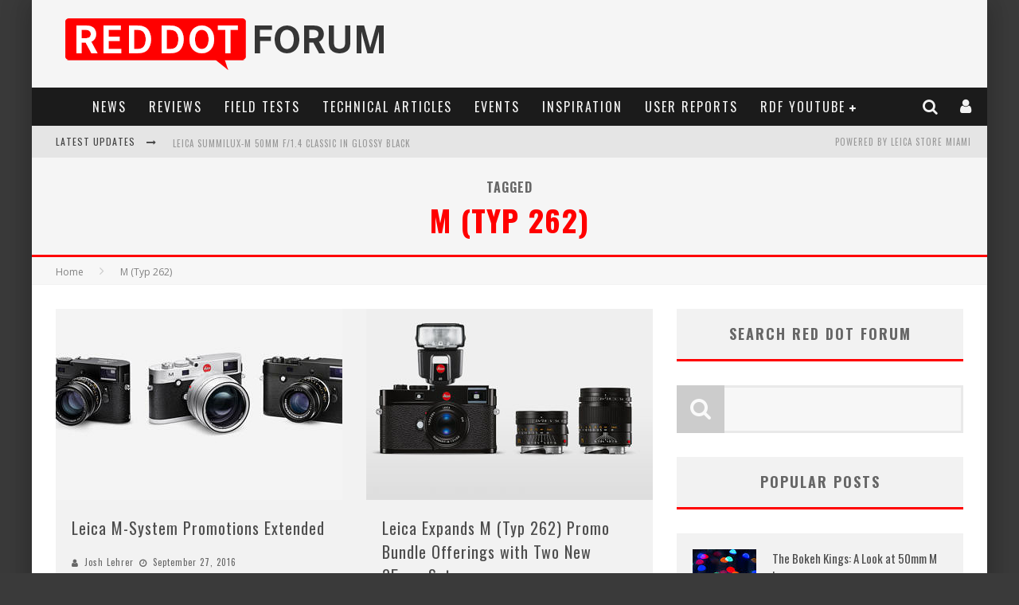

--- FILE ---
content_type: text/html; charset=UTF-8
request_url: https://www.reddotforum.com/content/tag/m-typ-262/
body_size: 44111
content:
<!DOCTYPE html><!--[if lt IE 7]><html lang="en-US" prefix="og: http://ogp.me/ns#" class="no-js lt-ie9 lt-ie8 lt-ie7"> <![endif]--> <!--[if (IE 7)&!(IEMobile)]><html lang="en-US" prefix="og: http://ogp.me/ns#" class="no-js lt-ie9 lt-ie8"><![endif]--> <!--[if (IE 8)&!(IEMobile)]><html lang="en-US" prefix="og: http://ogp.me/ns#" class="no-js lt-ie9"><![endif]--> <!--[if gt IE 8]><!--><html lang="en-US" prefix="og: http://ogp.me/ns#" class="no-js"><!--<![endif]--><head><link rel="stylesheet" href="https://fonts.googleapis.com/css?family=Oswald%3A400%2C700%2C400italic%7COpen+Sans%3A400%2C700%2C400italic" /><link rel="stylesheet" href="https://www.reddotforum.com/wp-content/cache/min/1/488d403ce481b1950a6be571ba5a1077.css" data-minify="1" /><meta charset="utf-8"> <!--[if IE]><meta http-equiv="X-UA-Compatible" content="IE=edge" /><![endif]--><meta name="viewport" content="width=device-width, initial-scale=1.0"/><link rel="pingback" href="https://www.reddotforum.com/xmlrpc.php"><title>M (Typ 262) Archives | Red Dot Forum</title><meta name='robots' content='max-image-preview:large' /> <script data-no-defer="1" data-ezscrex="false" data-cfasync="false" data-pagespeed-no-defer data-cookieconsent="ignore">var ctPublicFunctions = {"_ajax_nonce":"11c7a97f67","_rest_nonce":"706b47478d","_ajax_url":"\/wp-admin\/admin-ajax.php","_rest_url":"https:\/\/www.reddotforum.com\/wp-json\/","data__cookies_type":"native","data__ajax_type":"rest","data__bot_detector_enabled":"0","data__frontend_data_log_enabled":1,"cookiePrefix":"","wprocket_detected":true,"host_url":"www.reddotforum.com","text__ee_click_to_select":"Click to select the whole data","text__ee_original_email":"The complete one is","text__ee_got_it":"Got it","text__ee_blocked":"Blocked","text__ee_cannot_connect":"Cannot connect","text__ee_cannot_decode":"Can not decode email. Unknown reason","text__ee_email_decoder":"CleanTalk email decoder","text__ee_wait_for_decoding":"The magic is on the way!","text__ee_decoding_process":"Please wait a few seconds while we decode the contact data."}</script> <script data-no-defer="1" data-ezscrex="false" data-cfasync="false" data-pagespeed-no-defer data-cookieconsent="ignore">var ctPublic = {"_ajax_nonce":"11c7a97f67","settings__forms__check_internal":"0","settings__forms__check_external":"0","settings__forms__force_protection":"0","settings__forms__search_test":"1","settings__data__bot_detector_enabled":"0","settings__sfw__anti_crawler":0,"blog_home":"https:\/\/www.reddotforum.com\/","pixel__setting":"0","pixel__enabled":false,"pixel__url":null,"data__email_check_before_post":"1","data__email_check_exist_post":"0","data__cookies_type":"native","data__key_is_ok":true,"data__visible_fields_required":true,"wl_brandname":"Anti-Spam by CleanTalk","wl_brandname_short":"CleanTalk","ct_checkjs_key":"81e70550e7fb9483e17264862a8f57935c5b79a998081e7294a0be3949eb9249","emailEncoderPassKey":"075c44cb0753f21e61f85a89de77d7d7","bot_detector_forms_excluded":"W10=","advancedCacheExists":true,"varnishCacheExists":false,"wc_ajax_add_to_cart":false}</script> <link rel="canonical" href="https://www.reddotforum.com/content/tag/m-typ-262/" /><meta property="og:locale" content="en_US" /><meta property="og:type" content="object" /><meta property="og:title" content="M (Typ 262) Archives | Red Dot Forum" /><meta property="og:url" content="https://www.reddotforum.com/content/tag/m-typ-262/" /><meta property="og:site_name" content="Red Dot Forum" /><meta name="twitter:card" content="summary" /><meta name="twitter:title" content="M (Typ 262) Archives | Red Dot Forum" /><meta name="twitter:site" content="@reddotforum" /><link rel='dns-prefetch' href='//www.reddotforum.com' /><link rel='dns-prefetch' href='//maxcdn.bootstrapcdn.com' /><link rel='dns-prefetch' href='//fonts.googleapis.com' /><link rel='dns-prefetch' href='//platform.twitter.com' /><link rel='dns-prefetch' href='//instagram.com' /><link rel='dns-prefetch' href='//fonts.gstatic.com' /><link rel='dns-prefetch' href='//pbs.twimg.com' /><link rel='dns-prefetch' href='//syndication.twitter.com' /><link rel="alternate" type="application/rss+xml" title="Red Dot Forum &raquo; Feed" href="https://www.reddotforum.com/feed/" /><link rel="alternate" type="application/rss+xml" title="Red Dot Forum &raquo; Comments Feed" href="https://www.reddotforum.com/comments/feed/" /><link rel="alternate" type="application/rss+xml" title="Red Dot Forum &raquo; M (Typ 262) Tag Feed" href="https://www.reddotforum.com/content/tag/m-typ-262/feed/" /><style id='wp-img-auto-sizes-contain-inline-css' type='text/css'>img:is([sizes=auto i],[sizes^="auto," i]){contain-intrinsic-size:3000px 1500px}</style><style id='wp-emoji-styles-inline-css' type='text/css'>img.wp-smiley,img.emoji{display:inline!important;border:none!important;box-shadow:none!important;height:1em!important;width:1em!important;margin:0 0.07em!important;vertical-align:-0.1em!important;background:none!important;padding:0!important}</style><style id='global-styles-inline-css' type='text/css'>:root{--wp--preset--aspect-ratio--square:1;--wp--preset--aspect-ratio--4-3:4/3;--wp--preset--aspect-ratio--3-4:3/4;--wp--preset--aspect-ratio--3-2:3/2;--wp--preset--aspect-ratio--2-3:2/3;--wp--preset--aspect-ratio--16-9:16/9;--wp--preset--aspect-ratio--9-16:9/16;--wp--preset--color--black:#000;--wp--preset--color--cyan-bluish-gray:#abb8c3;--wp--preset--color--white:#fff;--wp--preset--color--pale-pink:#f78da7;--wp--preset--color--vivid-red:#cf2e2e;--wp--preset--color--luminous-vivid-orange:#ff6900;--wp--preset--color--luminous-vivid-amber:#fcb900;--wp--preset--color--light-green-cyan:#7bdcb5;--wp--preset--color--vivid-green-cyan:#00d084;--wp--preset--color--pale-cyan-blue:#8ed1fc;--wp--preset--color--vivid-cyan-blue:#0693e3;--wp--preset--color--vivid-purple:#9b51e0;--wp--preset--gradient--vivid-cyan-blue-to-vivid-purple:linear-gradient(135deg,rgb(6,147,227) 0%,rgb(155,81,224) 100%);--wp--preset--gradient--light-green-cyan-to-vivid-green-cyan:linear-gradient(135deg,rgb(122,220,180) 0%,rgb(0,208,130) 100%);--wp--preset--gradient--luminous-vivid-amber-to-luminous-vivid-orange:linear-gradient(135deg,rgb(252,185,0) 0%,rgb(255,105,0) 100%);--wp--preset--gradient--luminous-vivid-orange-to-vivid-red:linear-gradient(135deg,rgb(255,105,0) 0%,rgb(207,46,46) 100%);--wp--preset--gradient--very-light-gray-to-cyan-bluish-gray:linear-gradient(135deg,rgb(238,238,238) 0%,rgb(169,184,195) 100%);--wp--preset--gradient--cool-to-warm-spectrum:linear-gradient(135deg,rgb(74,234,220) 0%,rgb(151,120,209) 20%,rgb(207,42,186) 40%,rgb(238,44,130) 60%,rgb(251,105,98) 80%,rgb(254,248,76) 100%);--wp--preset--gradient--blush-light-purple:linear-gradient(135deg,rgb(255,206,236) 0%,rgb(152,150,240) 100%);--wp--preset--gradient--blush-bordeaux:linear-gradient(135deg,rgb(254,205,165) 0%,rgb(254,45,45) 50%,rgb(107,0,62) 100%);--wp--preset--gradient--luminous-dusk:linear-gradient(135deg,rgb(255,203,112) 0%,rgb(199,81,192) 50%,rgb(65,88,208) 100%);--wp--preset--gradient--pale-ocean:linear-gradient(135deg,rgb(255,245,203) 0%,rgb(182,227,212) 50%,rgb(51,167,181) 100%);--wp--preset--gradient--electric-grass:linear-gradient(135deg,rgb(202,248,128) 0%,rgb(113,206,126) 100%);--wp--preset--gradient--midnight:linear-gradient(135deg,rgb(2,3,129) 0%,rgb(40,116,252) 100%);--wp--preset--font-size--small:13px;--wp--preset--font-size--medium:20px;--wp--preset--font-size--large:36px;--wp--preset--font-size--x-large:42px;--wp--preset--spacing--20:.44rem;--wp--preset--spacing--30:.67rem;--wp--preset--spacing--40:1rem;--wp--preset--spacing--50:1.5rem;--wp--preset--spacing--60:2.25rem;--wp--preset--spacing--70:3.38rem;--wp--preset--spacing--80:5.06rem;--wp--preset--shadow--natural:6px 6px 9px rgba(0,0,0,.2);--wp--preset--shadow--deep:12px 12px 50px rgba(0,0,0,.4);--wp--preset--shadow--sharp:6px 6px 0 rgba(0,0,0,.2);--wp--preset--shadow--outlined:6px 6px 0 -3px rgb(255,255,255),6px 6px rgb(0,0,0);--wp--preset--shadow--crisp:6px 6px 0 rgb(0,0,0)}:where(.is-layout-flex){gap:.5em}:where(.is-layout-grid){gap:.5em}body .is-layout-flex{display:flex}.is-layout-flex{flex-wrap:wrap;align-items:center}.is-layout-flex>:is(*,div){margin:0}body .is-layout-grid{display:grid}.is-layout-grid>:is(*,div){margin:0}:where(.wp-block-columns.is-layout-flex){gap:2em}:where(.wp-block-columns.is-layout-grid){gap:2em}:where(.wp-block-post-template.is-layout-flex){gap:1.25em}:where(.wp-block-post-template.is-layout-grid){gap:1.25em}.has-black-color{color:var(--wp--preset--color--black)!important}.has-cyan-bluish-gray-color{color:var(--wp--preset--color--cyan-bluish-gray)!important}.has-white-color{color:var(--wp--preset--color--white)!important}.has-pale-pink-color{color:var(--wp--preset--color--pale-pink)!important}.has-vivid-red-color{color:var(--wp--preset--color--vivid-red)!important}.has-luminous-vivid-orange-color{color:var(--wp--preset--color--luminous-vivid-orange)!important}.has-luminous-vivid-amber-color{color:var(--wp--preset--color--luminous-vivid-amber)!important}.has-light-green-cyan-color{color:var(--wp--preset--color--light-green-cyan)!important}.has-vivid-green-cyan-color{color:var(--wp--preset--color--vivid-green-cyan)!important}.has-pale-cyan-blue-color{color:var(--wp--preset--color--pale-cyan-blue)!important}.has-vivid-cyan-blue-color{color:var(--wp--preset--color--vivid-cyan-blue)!important}.has-vivid-purple-color{color:var(--wp--preset--color--vivid-purple)!important}.has-black-background-color{background-color:var(--wp--preset--color--black)!important}.has-cyan-bluish-gray-background-color{background-color:var(--wp--preset--color--cyan-bluish-gray)!important}.has-white-background-color{background-color:var(--wp--preset--color--white)!important}.has-pale-pink-background-color{background-color:var(--wp--preset--color--pale-pink)!important}.has-vivid-red-background-color{background-color:var(--wp--preset--color--vivid-red)!important}.has-luminous-vivid-orange-background-color{background-color:var(--wp--preset--color--luminous-vivid-orange)!important}.has-luminous-vivid-amber-background-color{background-color:var(--wp--preset--color--luminous-vivid-amber)!important}.has-light-green-cyan-background-color{background-color:var(--wp--preset--color--light-green-cyan)!important}.has-vivid-green-cyan-background-color{background-color:var(--wp--preset--color--vivid-green-cyan)!important}.has-pale-cyan-blue-background-color{background-color:var(--wp--preset--color--pale-cyan-blue)!important}.has-vivid-cyan-blue-background-color{background-color:var(--wp--preset--color--vivid-cyan-blue)!important}.has-vivid-purple-background-color{background-color:var(--wp--preset--color--vivid-purple)!important}.has-black-border-color{border-color:var(--wp--preset--color--black)!important}.has-cyan-bluish-gray-border-color{border-color:var(--wp--preset--color--cyan-bluish-gray)!important}.has-white-border-color{border-color:var(--wp--preset--color--white)!important}.has-pale-pink-border-color{border-color:var(--wp--preset--color--pale-pink)!important}.has-vivid-red-border-color{border-color:var(--wp--preset--color--vivid-red)!important}.has-luminous-vivid-orange-border-color{border-color:var(--wp--preset--color--luminous-vivid-orange)!important}.has-luminous-vivid-amber-border-color{border-color:var(--wp--preset--color--luminous-vivid-amber)!important}.has-light-green-cyan-border-color{border-color:var(--wp--preset--color--light-green-cyan)!important}.has-vivid-green-cyan-border-color{border-color:var(--wp--preset--color--vivid-green-cyan)!important}.has-pale-cyan-blue-border-color{border-color:var(--wp--preset--color--pale-cyan-blue)!important}.has-vivid-cyan-blue-border-color{border-color:var(--wp--preset--color--vivid-cyan-blue)!important}.has-vivid-purple-border-color{border-color:var(--wp--preset--color--vivid-purple)!important}.has-vivid-cyan-blue-to-vivid-purple-gradient-background{background:var(--wp--preset--gradient--vivid-cyan-blue-to-vivid-purple)!important}.has-light-green-cyan-to-vivid-green-cyan-gradient-background{background:var(--wp--preset--gradient--light-green-cyan-to-vivid-green-cyan)!important}.has-luminous-vivid-amber-to-luminous-vivid-orange-gradient-background{background:var(--wp--preset--gradient--luminous-vivid-amber-to-luminous-vivid-orange)!important}.has-luminous-vivid-orange-to-vivid-red-gradient-background{background:var(--wp--preset--gradient--luminous-vivid-orange-to-vivid-red)!important}.has-very-light-gray-to-cyan-bluish-gray-gradient-background{background:var(--wp--preset--gradient--very-light-gray-to-cyan-bluish-gray)!important}.has-cool-to-warm-spectrum-gradient-background{background:var(--wp--preset--gradient--cool-to-warm-spectrum)!important}.has-blush-light-purple-gradient-background{background:var(--wp--preset--gradient--blush-light-purple)!important}.has-blush-bordeaux-gradient-background{background:var(--wp--preset--gradient--blush-bordeaux)!important}.has-luminous-dusk-gradient-background{background:var(--wp--preset--gradient--luminous-dusk)!important}.has-pale-ocean-gradient-background{background:var(--wp--preset--gradient--pale-ocean)!important}.has-electric-grass-gradient-background{background:var(--wp--preset--gradient--electric-grass)!important}.has-midnight-gradient-background{background:var(--wp--preset--gradient--midnight)!important}.has-small-font-size{font-size:var(--wp--preset--font-size--small)!important}.has-medium-font-size{font-size:var(--wp--preset--font-size--medium)!important}.has-large-font-size{font-size:var(--wp--preset--font-size--large)!important}.has-x-large-font-size{font-size:var(--wp--preset--font-size--x-large)!important}</style><style id='classic-theme-styles-inline-css' type='text/css'>.wp-block-button__link{color:#fff;background-color:#32373c;border-radius:9999px;box-shadow:none;text-decoration:none;padding:calc(.667em + 2px) calc(1.333em + 2px);font-size:1.125em}.wp-block-file__button{background:#32373c;color:#fff;text-decoration:none}</style><link rel='stylesheet' id='sb-font-awesome-css' href='https://maxcdn.bootstrapcdn.com/font-awesome/4.7.0/css/font-awesome.min.css?ver=422d209b27ef0a43952170509453c965' type='text/css' media='all' /><!--[if lt IE 9]><link rel='stylesheet' id='cb-ie-only-css' href='https://www.reddotforum.com/wp-content/themes/valenti_new/library/css/ie.css?ver=5.5.4' type='text/css' media='all' /> <![endif]--> <script type="text/javascript" src="https://www.reddotforum.com/wp-includes/js/jquery/jquery.min.js?ver=3.7.1" id="jquery-core-js"></script> <script type="text/javascript" src="https://www.reddotforum.com/wp-includes/js/jquery/jquery-migrate.min.js?ver=3.4.1" id="jquery-migrate-js"></script> <script type="text/javascript" src="https://www.reddotforum.com/wp-includes/js/jquery/ui/core.min.js?ver=1.13.3" id="jquery-ui-core-js"></script> <script type="text/javascript" src="https://www.reddotforum.com/wp-includes/js/jquery/ui/mouse.min.js?ver=1.13.3" id="jquery-ui-mouse-js"></script> <script type="text/javascript" src="https://www.reddotforum.com/wp-includes/js/jquery/ui/draggable.min.js?ver=1.13.3" id="jquery-ui-draggable-js"></script> <script type="text/javascript" src="https://www.reddotforum.com/wp-content/plugins/before-after/js/jquery.beforeafter-1.3.instruite.min.js?ver=422d209b27ef0a43952170509453c965" id="jquery-before-after-js"></script> <script type="text/javascript" src="https://www.reddotforum.com/wp-includes/js/plupload/moxie.min.js?ver=1.3.5.1" id="moxiejs-js"></script> <script type="text/javascript" src="https://www.reddotforum.com/wp-includes/js/plupload/plupload.min.js?ver=2.1.9" id="plupload-js"></script> <script type="text/javascript" id="bp-confirm-js-extra">/* <![CDATA[ */ var BP_Confirm = {"are_you_sure":"Are you sure?"};
//# sourceURL=bp-confirm-js-extra /* ]]> */</script> <script type="text/javascript" src="https://www.reddotforum.com/wp-content/plugins/buddypress/bp-core/js/confirm.min.js?ver=2.9.3" id="bp-confirm-js"></script> <script type="text/javascript" src="https://www.reddotforum.com/wp-content/plugins/buddypress/bp-core/js/widget-members.min.js?ver=2.9.3" id="bp-widget-members-js"></script> <script type="text/javascript" src="https://www.reddotforum.com/wp-content/plugins/buddypress/bp-core/js/jquery-query.min.js?ver=2.9.3" id="bp-jquery-query-js"></script> <script type="text/javascript" src="https://www.reddotforum.com/wp-content/plugins/buddypress/bp-core/js/vendor/jquery-cookie.min.js?ver=2.9.3" id="bp-jquery-cookie-js"></script> <script type="text/javascript" src="https://www.reddotforum.com/wp-content/plugins/buddypress/bp-core/js/vendor/jquery-scroll-to.min.js?ver=2.9.3" id="bp-jquery-scroll-to-js"></script> <script type="text/javascript" id="bp-legacy-js-js-extra">/* <![CDATA[ */ var BP_DTheme = {"accepted":"Accepted","close":"Close","comments":"comments","leave_group_confirm":"Are you sure you want to leave this group?","mark_as_fav":"Favorite","my_favs":"My Favorites","rejected":"Rejected","remove_fav":"Remove Favorite","show_all":"Show all","show_all_comments":"Show all comments for this thread","show_x_comments":"Show all comments (%d)","unsaved_changes":"Your profile has unsaved changes. If you leave the page, the changes will be lost.","view":"View"};
//# sourceURL=bp-legacy-js-js-extra /* ]]> */</script> <script type="text/javascript" src="https://www.reddotforum.com/wp-content/plugins/buddypress/bp-templates/bp-legacy/js/buddypress.min.js?ver=2.9.3" id="bp-legacy-js-js"></script> <script type="text/javascript" src="https://www.reddotforum.com/wp-content/plugins/cleantalk-spam-protect/js/apbct-public-bundle_gathering.min.js?ver=6.68_1763584638" id="apbct-public-bundle_gathering.min-js-js"></script> <script type="text/javascript" id="login-with-ajax-js-extra">/* <![CDATA[ */ var LWA = {"ajaxurl":"https://www.reddotforum.com/wp-admin/admin-ajax.php","off":""};
//# sourceURL=login-with-ajax-js-extra /* ]]> */</script> <script type="text/javascript" src="https://www.reddotforum.com/wp-content/themes/valenti_new/plugins/login-with-ajax/login-with-ajax.js?ver=4.5.1" id="login-with-ajax-js"></script> <script type="text/javascript" src="https://www.reddotforum.com/wp-content/plugins/login-with-ajax/ajaxify/ajaxify.min.js?ver=4.5.1" id="login-with-ajax-ajaxify-js"></script> <script type="text/javascript" src="https://www.reddotforum.com/wp-content/plugins/buddypress-media/lib/media-element/mediaelement-and-player.min.js?ver=4.4.5" id="rt-mediaelement-js"></script> <script type="text/javascript" src="https://www.reddotforum.com/wp-content/plugins/buddypress-media/lib/media-element/wp-mediaelement.min.js?ver=4.4.5" id="rt-mediaelement-wp-js"></script> <script type="text/javascript" id="rtmedia-main-js-extra">/* <![CDATA[ */ var rtmedia_ajax_url = "https://www.reddotforum.com/wp-admin/admin-ajax.php";
var rtmedia_media_slug = "media";
var rtmedia_lightbox_enabled = "0";
var rtmedia_direct_upload_enabled = "0";
var rtmedia_gallery_reload_on_upload = "1";
var rtmedia_empty_activity_msg = "Please enter some content to post.";
var rtmedia_empty_comment_msg = "Empty Comment is not allowed.";
var rtmedia_media_delete_confirmation = "Are you sure you want to delete this media?";
var rtmedia_media_comment_delete_confirmation = "Are you sure you want to delete this comment?";
var rtmedia_album_delete_confirmation = "Are you sure you want to delete this Album?";
var rtmedia_drop_media_msg = "Drop files here";
var rtmedia_album_created_msg = " album created successfully.";
var rtmedia_something_wrong_msg = "Something went wrong. Please try again.";
var rtmedia_empty_album_name_msg = "Enter an album name.";
var rtmedia_max_file_msg = "Max file Size Limit : ";
var rtmedia_allowed_file_formats = "Allowed File Formats";
var rtmedia_select_all_visible = "Select All Visible";
var rtmedia_unselect_all_visible = "Unselect All Visible";
var rtmedia_no_media_selected = "Please select some media.";
var rtmedia_selected_media_delete_confirmation = "Are you sure you want to delete the selected media?";
var rtmedia_selected_media_move_confirmation = "Are you sure you want to move the selected media?";
var rtmedia_waiting_msg = "Waiting";
var rtmedia_uploaded_msg = "Uploaded";
var rtmedia_uploading_msg = "Uploading";
var rtmedia_upload_failed_msg = "Failed";
var rtmedia_close = "Close";
var rtmedia_edit = "Edit";
var rtmedia_delete = "Delete";
var rtmedia_edit_media = "Edit Media";
var rtmedia_remove_from_queue = "Remove from queue";
var rtmedia_add_more_files_msg = "Add more files";
var rtmedia_file_extension_error_msg = "File not supported";
var rtmedia_more = "more";
var rtmedia_less = "less";
var rtmedia_read_more = "Read more";
var rtmedia__show_less = "Show less";
var rtmedia_activity_text_with_attachment = "disable";
var rtmedia_delete_uploaded_media = "This media is uploaded. Are you sure you want to delete this media?";
var rtm_wp_version = "6.9";
var rtmedia_main_js_strings = {"rtmedia_albums":"Albums","privacy_update_success":"Privacy updated successfully.","privacy_update_error":"Couldn't change privacy, please try again.","file_delete_success":"file deleted successfully."};
var rtmedia_masonry_layout = "false";
var rtmedia_media_size_config = {"photo":{"thumb":{"width":"200","height":"200","crop":"0"},"medium":{"width":"600","height":"600","crop":"0"},"large":{"width":"2000","height":"2000","crop":"0"}},"video":{"activity_media":{"width":"320","height":"240"},"single_media":{"width":"640","height":"480"}},"music":{"activity_media":{"width":"320"},"single_media":{"width":"640"}},"featured":{"default":{"width":"200","height":"200","crop":"1"}}};
var rtmedia_disable_media_in_commented_media = "1";
var rtmedia_disable_media_in_commented_media_text = "Adding media in Comments is not allowed";
//# sourceURL=rtmedia-main-js-extra /* ]]> */</script> <script type="text/javascript" src="https://www.reddotforum.com/wp-content/plugins/buddypress-media/app/assets/js/rtmedia.min.js?ver=4.4.5" id="rtmedia-main-js"></script> <script type="text/javascript" src="https://www.reddotforum.com/wp-content/plugins/rtmedia-pro/app/assets/js/rtmedia_pro_most_rated_photos_widget.js?ver=422d209b27ef0a43952170509453c965" id="rtmedia-pro-most-rated-photos-widget-js"></script> <script type="text/javascript" src="https://www.reddotforum.com/wp-content/themes/valenti_new/library/js/modernizr.custom.min.js?ver=2.6.2" id="cb-modernizr-js"></script> <link rel="https://api.w.org/" href="https://www.reddotforum.com/wp-json/" /><link rel="alternate" title="JSON" type="application/json" href="https://www.reddotforum.com/wp-json/wp/v2/tags/442" /><link rel="EditURI" type="application/rsd+xml" title="RSD" href="https://www.reddotforum.com/xmlrpc.php?rsd" /> <script type="text/javascript">/* <![CDATA[ */ jQuery(document).ready( function() {

				/* Use backticks instead of <code> for the Code button in the editor */
				if ( typeof( edButtons ) !== 'undefined' ) {
					edButtons[110] = new QTags.TagButton( 'code', 'code', '`', '`', 'c' );
					QTags._buttonsInit();
				}

				/* Tab from topic title */
				jQuery( '#bbp_topic_title' ).bind( 'keydown.editor-focus', function(e) {
					if ( e.which !== 9 )
						return;

					if ( !e.ctrlKey && !e.altKey && !e.shiftKey ) {
						if ( typeof( tinymce ) !== 'undefined' ) {
							if ( ! tinymce.activeEditor.isHidden() ) {
								var editor = tinymce.activeEditor.editorContainer;
								jQuery( '#' + editor + ' td.mceToolbar > a' ).focus();
							} else {
								jQuery( 'textarea.bbp-the-content' ).focus();
							}
						} else {
							jQuery( 'textarea.bbp-the-content' ).focus();
						}

						e.preventDefault();
					}
				});

				/* Shift + tab from topic tags */
				jQuery( '#bbp_topic_tags' ).bind( 'keydown.editor-focus', function(e) {
					if ( e.which !== 9 )
						return;

					if ( e.shiftKey && !e.ctrlKey && !e.altKey ) {
						if ( typeof( tinymce ) !== 'undefined' ) {
							if ( ! tinymce.activeEditor.isHidden() ) {
								var editor = tinymce.activeEditor.editorContainer;
								jQuery( '#' + editor + ' td.mceToolbar > a' ).focus();
							} else {
								jQuery( 'textarea.bbp-the-content' ).focus();
							}
						} else {
							jQuery( 'textarea.bbp-the-content' ).focus();
						}

						e.preventDefault();
					}
				});
			}); /* ]]> */</script> <style type="text/css">.ba-container{margin-left:auto;margin-right:auto}.ba-container + div.balinks{margin:0 auto}.ba-container div img{max-width:none}</style><style type='text/css'>rtmedia-container ul#rtmedia_comment_ul li .rtmedia-comment-author a,.rtmedia-activity-container ul#rtmedia_comment_ul li .rtmedia-comment-author a{color:#000;font-weight:700;text-decoration:none;line-height:18px}</style> <script type="text/javascript">var ajaxurl = 'https://www.reddotforum.com/wp-admin/admin-ajax.php';</script> <style type="text/css">.rtmedia-activity-container .media-type-photo .rtmedia-item-thumbnail{max-width:600px;max-height:600px;overflow:hidden}.rtmedia-comment-media-container .mejs-container.mejs-video,.rtmedia-activity-container .mejs-container.mejs-video{min-height:240px;min-width:320px}#buddypress ul.activity-list li.activity-item .activity-comments ul li form.ac-form .rtmedia-comment-media-upload,#buddypress ul.activity-list li.activity-item .activity-comments ul li form.ac-form .rtmedia-container{display:none!important}.rtmedia-container ul.rtmedia-list li.rtmedia-list-item div.rtmedia-item-thumbnail{width:200px;height:200px;line-height:200px}.rtmedia-container ul.rtmedia-list li.rtmedia-list-item div.rtmedia-item-thumbnail img{max-width:200px;max-height:200px}.rtmedia-container .rtmedia-list .rtmedia-list-item{width:200px}</style><style type="text/css">.rtmedia-container .rtmedia-list .rtmedia-list-item .rtmedia-gallery-item-actions{width:100%;z-index:99}</style><style>.cb-base-color,.cb-overlay-stars .fa-star,#cb-vote .fa-star,.cb-review-box .cb-score-box,.bbp-submit-wrapper button,.bbp-submit-wrapper button:visited,.buddypress .cb-cat-header #cb-cat-title a,.buddypress .cb-cat-header #cb-cat-title a:visited,.woocommerce .star-rating:before,.woocommerce-page .star-rating:before,.woocommerce .star-rating span,.woocommerce-page .star-rating span,.woocommerce .stars a{color:red}#cb-search-modal .cb-header,.cb-join-modal .cb-header,.lwa .cb-header,.cb-review-box .cb-score-box,.bbp-submit-wrapper button,#buddypress button:hover,#buddypress a.button:hover,#buddypress a.button:focus,#buddypress input[type=submit]:hover,#buddypress input[type=button]:hover,#buddypress input[type=reset]:hover,#buddypress ul.button-nav li a:hover,#buddypress ul.button-nav li.current a,#buddypress div.generic-button a:hover,#buddypress .comment-reply-link:hover,#buddypress .activity-list li.load-more:hover,#buddypress #groups-list .generic-button a:hover{border-color:red}.cb-sidebar-widget .cb-sidebar-widget-title,.cb-multi-widget .tabbernav .tabberactive,.cb-author-page .cb-author-details .cb-meta .cb-author-page-contact,.cb-about-page .cb-author-line .cb-author-details .cb-meta .cb-author-page-contact,.cb-page-header,.cb-404-header,.cb-cat-header,#cb-footer #cb-widgets .cb-footer-widget-title span,#wp-calendar caption,.cb-tabs ul .current,.cb-tabs ul .ui-state-active,#bbpress-forums li.bbp-header,#buddypress #members-list .cb-member-list-box .item .item-title,#buddypress div.item-list-tabs ul li.selected,#buddypress div.item-list-tabs ul li.current,#buddypress .item-list-tabs ul li:hover,.woocommerce div.product .woocommerce-tabs ul.tabs li.active{border-bottom-color:red}#cb-main-menu .current-post-ancestor,#cb-main-menu .current-menu-item,#cb-main-menu .current-menu-ancestor,#cb-main-menu .current-post-parent,#cb-main-menu .current-menu-parent,#cb-main-menu .current_page_item,#cb-main-menu .current-page-ancestor,#cb-main-menu .current-category-ancestor,.cb-review-box .cb-bar .cb-overlay span,#cb-accent-color,.cb-highlight,#buddypress button:hover,#buddypress a.button:hover,#buddypress a.button:focus,#buddypress input[type=submit]:hover,#buddypress input[type=button]:hover,#buddypress input[type=reset]:hover,#buddypress ul.button-nav li a:hover,#buddypress ul.button-nav li.current a,#buddypress div.generic-button a:hover,#buddypress .comment-reply-link:hover,#buddypress .activity-list li.load-more:hover,#buddypress #groups-list .generic-button a:hover{background-color:red}</style><style>body{background-color:#3a3a3a}</style><style type="text/css">body,#respond{font-family:'Open Sans',sans-serif}h1,h2,h3,h4,h5,h6,.h1,.h2,.h3,.h4,.h5,.h6,#cb-nav-bar #cb-main-menu ul li>a,.cb-author-posts-count,.cb-author-title,.cb-author-position,.search .s,.cb-review-box .cb-bar,.cb-review-box .cb-score-box,.cb-review-box .cb-title,#cb-review-title,.cb-title-subtle,#cb-top-menu a,.tabbernav,#cb-next-link a,#cb-previous-link a,.cb-review-ext-box .cb-score,.tipper-positioner,.cb-caption,.cb-button,#wp-calendar caption,.forum-titles,.bbp-submit-wrapper button,#bbpress-forums li.bbp-header,#bbpress-forums fieldset.bbp-form .bbp-the-content-wrapper input,#bbpress-forums .bbp-forum-title,#bbpress-forums .bbp-topic-permalink,.widget_display_stats dl dt,.cb-lwa-profile .cb-block,#buddypress #members-list .cb-member-list-box .item .item-title,#buddypress div.item-list-tabs ul li,#buddypress .activity-list li.load-more,#buddypress a.activity-time-since,#buddypress ul#groups-list li div.meta,.widget.buddypress div.item-options,.cb-activity-stream #buddypress .activity-header .time-since,.cb-font-header,.woocommerce table.shop_table th,.woocommerce-page table.shop_table th,.cb-infinite-scroll a,.cb-no-more-posts{font-family:'Oswald',sans-serif}</style><meta name="google-site-verification" content="Ok7CkYSngqq4rTO8LkCOfNTQ-BXo5Skgrf2HKvl-mj4" /><meta name="google-site-verification" content="tdB4ZXwE1c_rx8QLP4OP_0HJiwKoUi_WKpRqoSzcCns" /> <script data-ad-client="ca-pub-7598582948573775" async src="https://pagead2.googlesyndication.com/pagead/js/adsbygoogle.js"></script> <style type="text/css">.entry-content img{border:1px solid #7C7C7C}.post .entry-content ul>li{text-indent:-22px;padding-left:25px;margin-bottom:12px}.post .entry-content ol>li{text-indent:-22px;padding-left:25px;margin-bottom:12px}.post .entry-content ol>li:first-child{text-indent:-22px;padding-left:25px;margin-top:12px}.widget_recent_comments li.recentcomments{text-indent:-19px;padding-left:25px}#respond form input[type="text"],#respond form input[type="email"],#respond form input[type="url"],#respond form textarea{font-size:14px}.bbp-meta .bbp-reply-post-date{font-size:14px;color:#666}.wp-caption .wp-caption-text{background:#333;padding:5px 10px 8px 10px;text-align:center;color:#f7f7f7;margin:0;letter-spacing:0;font-style:normal}table.wp-block-table{width:80%;text-align:left}.wp-block-image figcaption{background:#333;padding:10px 10px 10px 10px;margin-top:-2em;margin-bottom:1em;color:#f7f7f7;text-align:center;font-size:normal}.wp-block-image .aligncenter>figcaption,.wp-block-image .alignleft>figcaption,.wp-block-image .alignright>figcaption,.wp-block-image.is-resized>figcaption{display:block;caption-side:bottom}.entry-content .aligncenter,.entry-content img.aligncenter{margin-right:auto;margin-left:auto;display:block;clear:both;max-width:fit-content}.flexslider-2-fw .slides li .cb-meta{background-color:#444;background-color:rgba(0,0,0,.3)}#cb-nav-bar #cb-main-menu .main-nav li .cb-big-menu .cb-articles .cb-featured ul li .cb-meta{background-color:#444;background-color:rgba(0,0,0,.3);padding:5px}#cb-related-posts li .cb-meta{background-color:#444;background-color:rgba(0,0,0,.3);padding:5px}#cb-related-posts li .cb-meta h4 a{font-size:18px}.flexslider-2-fw .flex-direction-nav .flex-prev{background:none}.flexslider-2-fw .flex-direction-nav .flex-next{background:none}.flexslider-2-fw .slides li .cb-meta h2{padding:20px 80px 20px 80px}.cb-grid-3 .cb-article-meta,.cb-grid-4 .cb-article-meta,.cb-grid-5 .cb-article-meta,.cb-grid-6 .cb-article-meta{background:black;background:rgba(0,0,0,.3)}.cb-grid-6 .cb-article-meta h2{padding:10px 40px 20px 40px}.cb-grid-6 .cb-feature-2 .cb-article-meta h2,.cb-grid-6 .cb-feature-3 .cb-article-meta h2,.cb-grid-6 .cb-feature-4 .cb-article-meta h2,.cb-grid-6 .cb-feature-5 .cb-article-meta h2{padding:10px 20px 20px 20px}input{margin-right:5px}#bbpress-forums .bbp-forums-list li{display:list-item!important}#bbpress-forums .bbp-forum-title,#bbpress-forums .bbp-forum-title:visited,#bbpress-forums .bbp-topic-permalink,#bbpress-forums .bbp-topic-permalink:visited{font-size:14px}.entry-content #bbpress-forums ul{font-size:12px}#bbpress-forums fieldset.bbp-form .bbp-the-content-wrapper input{padding-top:0;padding-right:10px;padding-left:10px}#buddypress table{width:80%}.commentlist .vcard cite.fn{letter-spacing:0}#respond form label,#respond form small{display:block;padding:0 0 5px 0;letter-spacing:.15em;text-transform:uppercase;font-size:16px;color:gray;margin:0 0 15px 0;border-bottom:10px solid #f0f0f0;font-family:'Oswald',sans-serif}#tp-default-default-preset p{margin-left:10px!important}#tp-default-rdf-default-1-preset input,#tp-default-rdf-default-preset select,#tp-default-rdf-default-preset a img{margin-left:20px}#tp-default-rdf-default-1-preset .choices li label .choice-content{padding-left:30px;padding-bottom:0}.hover_image{position:relative}.hover_image span{position:absolute;display:none;z-index:99}.hover_image:hover span{display:block}#cb-section-a{margin-top:0;padding-top:0}#cb-content .cb-sidebar,#content.widecolumn .cb-sidebar{padding-top:0}.cb-module-a .cb-article .cb-meta .cb-excerpt{color:gray!important}.cb-sidebar-widget .cb-sidebar-widget-title{padding:18px 20px 18px 20px}.entry-content ol{margin:15px 2em;list-style-type:decimal;list-style-position:outside;font-size:14px}.post .entry-content ul>li{padding-left:50px}div.choice-content{text-indent:0}h2{font-weight:400!important}body{color:#1e1e1e}.entry-content{text-align:justify;hyphens:none}p{hyphens:none}cb-blog-style-a .cb-meta .cb-excerpt{text-align:justify;color:gray}@media only screen and (min-width:600px){.gallery-item{float:left;margin-top:10px;text-align:center;width:23%!important}}@media only screen and (max-width:600px){.gallery-item{float:left;margin-top:10px;text-align:center;width:20%!important}}.gallery dl{margin-top:5px!important;margin-right:5px!important}.cb-module-block .cb-excerpt{color:gray;text-align:justify}.cb-sidebar-widget a{color:#4d4d4d;font-weight:500}.cb-module-header h2{font-weight:600!important}h4,.h4{font-size:15px}a:hover{text-decoration:underline}#cb-nav-bar #cb-main-menu .main-nav li>a:hover{text-decoration:none}.cb-style-overlay .cb-post-title a:hover{text-decoration:none}.red-text{color:red}.cb-button a{width:60%}.wp-block-table td{border:none}body{color:#1e1e1e}</style><style type="text/css">.recentcomments a{display:inline!important;padding:0!important;margin:0!important}</style><style>#cb-nav-bar #cb-main-menu .main-nav .menu-item-10321:hover,#cb-nav-bar #cb-main-menu .main-nav .menu-item-10321:focus,#cb-nav-bar #cb-main-menu .main-nav .menu-item-10321 .cb-sub-menu li .cb-grandchild-menu,#cb-nav-bar #cb-main-menu .main-nav .menu-item-10321 .cb-sub-menu{background:#ff0000!important}#cb-nav-bar #cb-main-menu .main-nav .menu-item-10321 .cb-mega-menu .cb-sub-menu li a{border-bottom-color:#ff0000!important}#cb-nav-bar #cb-main-menu .main-nav .menu-item-10324:hover,#cb-nav-bar #cb-main-menu .main-nav .menu-item-10324:focus,#cb-nav-bar #cb-main-menu .main-nav .menu-item-10324 .cb-sub-menu li .cb-grandchild-menu,#cb-nav-bar #cb-main-menu .main-nav .menu-item-10324 .cb-sub-menu{background:#f00000!important}#cb-nav-bar #cb-main-menu .main-nav .menu-item-10324 .cb-mega-menu .cb-sub-menu li a{border-bottom-color:#f00000!important}#cb-nav-bar #cb-main-menu .main-nav .menu-item-10325:hover,#cb-nav-bar #cb-main-menu .main-nav .menu-item-10325:focus,#cb-nav-bar #cb-main-menu .main-nav .menu-item-10325 .cb-sub-menu li .cb-grandchild-menu,#cb-nav-bar #cb-main-menu .main-nav .menu-item-10325 .cb-sub-menu{background:#ff0000!important}#cb-nav-bar #cb-main-menu .main-nav .menu-item-10325 .cb-mega-menu .cb-sub-menu li a{border-bottom-color:#ff0000!important}#cb-nav-bar #cb-main-menu .main-nav .menu-item-10327:hover,#cb-nav-bar #cb-main-menu .main-nav .menu-item-10327:focus,#cb-nav-bar #cb-main-menu .main-nav .menu-item-10327 .cb-sub-menu li .cb-grandchild-menu,#cb-nav-bar #cb-main-menu .main-nav .menu-item-10327 .cb-sub-menu{background:#ff0000!important}#cb-nav-bar #cb-main-menu .main-nav .menu-item-10327 .cb-mega-menu .cb-sub-menu li a{border-bottom-color:#ff0000!important}#cb-nav-bar #cb-main-menu .main-nav .menu-item-10322:hover,#cb-nav-bar #cb-main-menu .main-nav .menu-item-10322:focus,#cb-nav-bar #cb-main-menu .main-nav .menu-item-10322 .cb-sub-menu li .cb-grandchild-menu,#cb-nav-bar #cb-main-menu .main-nav .menu-item-10322 .cb-sub-menu{background:#ff0000!important}#cb-nav-bar #cb-main-menu .main-nav .menu-item-10322 .cb-mega-menu .cb-sub-menu li a{border-bottom-color:#ff0000!important}#cb-nav-bar #cb-main-menu .main-nav .menu-item-10848:hover,#cb-nav-bar #cb-main-menu .main-nav .menu-item-10848:focus,#cb-nav-bar #cb-main-menu .main-nav .menu-item-10848 .cb-sub-menu li .cb-grandchild-menu,#cb-nav-bar #cb-main-menu .main-nav .menu-item-10848 .cb-sub-menu{background:#ff0000!important}#cb-nav-bar #cb-main-menu .main-nav .menu-item-10848 .cb-mega-menu .cb-sub-menu li a{border-bottom-color:#ff0000!important}#cb-nav-bar #cb-main-menu .main-nav .menu-item-10323:hover,#cb-nav-bar #cb-main-menu .main-nav .menu-item-10323:focus,#cb-nav-bar #cb-main-menu .main-nav .menu-item-10323 .cb-sub-menu li .cb-grandchild-menu,#cb-nav-bar #cb-main-menu .main-nav .menu-item-10323 .cb-sub-menu{background:#ff0000!important}#cb-nav-bar #cb-main-menu .main-nav .menu-item-10323 .cb-mega-menu .cb-sub-menu li a{border-bottom-color:#ff0000!important}#cb-nav-bar #cb-main-menu .main-nav .menu-item-42157:hover,#cb-nav-bar #cb-main-menu .main-nav .menu-item-42157:focus,#cb-nav-bar #cb-main-menu .main-nav .menu-item-42157 .cb-sub-menu li .cb-grandchild-menu,#cb-nav-bar #cb-main-menu .main-nav .menu-item-42157 .cb-sub-menu{background:#ff0000!important}#cb-nav-bar #cb-main-menu .main-nav .menu-item-42157 .cb-mega-menu .cb-sub-menu li a{border-bottom-color:#ff0000!important}#cb-nav-bar #cb-main-menu .main-nav .menu-item-42160:hover,#cb-nav-bar #cb-main-menu .main-nav .menu-item-42160:focus,#cb-nav-bar #cb-main-menu .main-nav .menu-item-42160 .cb-sub-menu li .cb-grandchild-menu,#cb-nav-bar #cb-main-menu .main-nav .menu-item-42160 .cb-sub-menu{background:#ff0000!important}#cb-nav-bar #cb-main-menu .main-nav .menu-item-42160 .cb-mega-menu .cb-sub-menu li a{border-bottom-color:#ff0000!important}#cb-nav-bar #cb-main-menu .main-nav .menu-item-42205:hover,#cb-nav-bar #cb-main-menu .main-nav .menu-item-42205:focus,#cb-nav-bar #cb-main-menu .main-nav .menu-item-42205 .cb-sub-menu li .cb-grandchild-menu,#cb-nav-bar #cb-main-menu .main-nav .menu-item-42205 .cb-sub-menu{background:#ff0000!important}#cb-nav-bar #cb-main-menu .main-nav .menu-item-42205 .cb-mega-menu .cb-sub-menu li a{border-bottom-color:#ff0000!important}#cb-nav-bar #cb-main-menu .main-nav .menu-item-42197:hover,#cb-nav-bar #cb-main-menu .main-nav .menu-item-42197:focus,#cb-nav-bar #cb-main-menu .main-nav .menu-item-42197 .cb-sub-menu li .cb-grandchild-menu,#cb-nav-bar #cb-main-menu .main-nav .menu-item-42197 .cb-sub-menu{background:#ff0000!important}#cb-nav-bar #cb-main-menu .main-nav .menu-item-42197 .cb-mega-menu .cb-sub-menu li a{border-bottom-color:#ff0000!important}#cb-nav-bar #cb-main-menu .main-nav .menu-item-42166:hover,#cb-nav-bar #cb-main-menu .main-nav .menu-item-42166:focus,#cb-nav-bar #cb-main-menu .main-nav .menu-item-42166 .cb-sub-menu li .cb-grandchild-menu,#cb-nav-bar #cb-main-menu .main-nav .menu-item-42166 .cb-sub-menu{background:#ff0000!important}#cb-nav-bar #cb-main-menu .main-nav .menu-item-42166 .cb-mega-menu .cb-sub-menu li a{border-bottom-color:#ff0000!important}#cb-nav-bar #cb-main-menu .main-nav .menu-item-42174:hover,#cb-nav-bar #cb-main-menu .main-nav .menu-item-42174:focus,#cb-nav-bar #cb-main-menu .main-nav .menu-item-42174 .cb-sub-menu li .cb-grandchild-menu,#cb-nav-bar #cb-main-menu .main-nav .menu-item-42174 .cb-sub-menu{background:#ff0000!important}#cb-nav-bar #cb-main-menu .main-nav .menu-item-42174 .cb-mega-menu .cb-sub-menu li a{border-bottom-color:#ff0000!important}#cb-nav-bar #cb-main-menu .main-nav .menu-item-42177:hover,#cb-nav-bar #cb-main-menu .main-nav .menu-item-42177:focus,#cb-nav-bar #cb-main-menu .main-nav .menu-item-42177 .cb-sub-menu li .cb-grandchild-menu,#cb-nav-bar #cb-main-menu .main-nav .menu-item-42177 .cb-sub-menu{background:#ff0000!important}#cb-nav-bar #cb-main-menu .main-nav .menu-item-42177 .cb-mega-menu .cb-sub-menu li a{border-bottom-color:#ff0000!important}#cb-nav-bar #cb-main-menu .main-nav .menu-item-42180:hover,#cb-nav-bar #cb-main-menu .main-nav .menu-item-42180:focus,#cb-nav-bar #cb-main-menu .main-nav .menu-item-42180 .cb-sub-menu li .cb-grandchild-menu,#cb-nav-bar #cb-main-menu .main-nav .menu-item-42180 .cb-sub-menu{background:#ff0000!important}#cb-nav-bar #cb-main-menu .main-nav .menu-item-42180 .cb-mega-menu .cb-sub-menu li a{border-bottom-color:#ff0000!important}#cb-nav-bar #cb-main-menu .main-nav .menu-item-42194:hover,#cb-nav-bar #cb-main-menu .main-nav .menu-item-42194:focus,#cb-nav-bar #cb-main-menu .main-nav .menu-item-42194 .cb-sub-menu li .cb-grandchild-menu,#cb-nav-bar #cb-main-menu .main-nav .menu-item-42194 .cb-sub-menu{background:#ff0000!important}#cb-nav-bar #cb-main-menu .main-nav .menu-item-42194 .cb-mega-menu .cb-sub-menu li a{border-bottom-color:#ff0000!important}#cb-nav-bar #cb-main-menu .main-nav .menu-item-42218:hover,#cb-nav-bar #cb-main-menu .main-nav .menu-item-42218:focus,#cb-nav-bar #cb-main-menu .main-nav .menu-item-42218 .cb-sub-menu li .cb-grandchild-menu,#cb-nav-bar #cb-main-menu .main-nav .menu-item-42218 .cb-sub-menu{background:#ff0000!important}#cb-nav-bar #cb-main-menu .main-nav .menu-item-42218 .cb-mega-menu .cb-sub-menu li a{border-bottom-color:#ff0000!important}</style><style type="text/css" id="c4wp-checkout-css">.woocommerce-checkout .c4wp_captcha_field{margin-bottom:10px;margin-top:15px;position:relative;display:inline-block}</style><style type="text/css" id="c4wp-v3-lp-form-css">.login #login,.login #lostpasswordform{min-width:350px!important}.wpforms-field-c4wp iframe{width:100%!important}</style></head><body class="bp-legacy archive tag tag-m-typ-262 tag-442 wp-theme-valenti_new wp-child-theme-valenti-child  cb-sticky-mm cb-sticky-sb-on cb-mod-underlines cb-mod-zoom cb-m-sticky cb-sb-nar-embed-fw cb-cat-t-dark cb-mobm-dark cb-gs-style-b cb-modal-dark cb-light-blog cb-sidebar-right cb-boxed no-js"><div id="cb-outer-container"><div id="cb-mob-menu" class="clearfix cb-dark-menu"> <a href="#" id="cb-mob-close" class="cb-link"><i class="fa cb-times"></i></a><div class="cb-mob-menu-wrap"><ul class="cb-small-nav"><li class="menu-item menu-item-type-taxonomy menu-item-object-category menu-item-10321"><a href="https://www.reddotforum.com/content/category/news-and-announcements/">News</a></li><li class="menu-item menu-item-type-taxonomy menu-item-object-category menu-item-10324"><a href="https://www.reddotforum.com/content/category/reviews/">Reviews</a></li><li class="menu-item menu-item-type-taxonomy menu-item-object-category menu-item-10325"><a href="https://www.reddotforum.com/content/category/field-tests/">Field Tests</a></li><li class="menu-item menu-item-type-taxonomy menu-item-object-category menu-item-10327"><a href="https://www.reddotforum.com/content/category/technical-articles/">Technical Articles</a></li><li class="menu-item menu-item-type-taxonomy menu-item-object-category menu-item-10322"><a href="https://www.reddotforum.com/content/category/show-reports/">Events</a></li><li class="menu-item menu-item-type-taxonomy menu-item-object-category menu-item-10848"><a href="https://www.reddotforum.com/content/category/inspiration/">Inspiration</a></li><li class="menu-item menu-item-type-taxonomy menu-item-object-category menu-item-10323"><a href="https://www.reddotforum.com/content/category/user-reports/">User Reports</a></li><li class="menu-item menu-item-type-post_type menu-item-object-page menu-item-has-children cb-has-children menu-item-42157"><a href="https://www.reddotforum.com/red-dot-forum-youtube-channel/">RDF YouTube</a><ul class="sub-menu"><li class="menu-item menu-item-type-post_type menu-item-object-page menu-item-42160"><a href="https://www.reddotforum.com/red-dot-forum-camera-talk/">Red Dot Forum Camera Talk</a></li><li class="menu-item menu-item-type-post_type menu-item-object-page menu-item-42205"><a href="https://www.reddotforum.com/video-reviews/">Video Reviews</a></li><li class="menu-item menu-item-type-post_type menu-item-object-page menu-item-42197"><a href="https://www.reddotforum.com/tips-and-tricks/">Tips and Tricks</a></li><li class="menu-item menu-item-type-post_type menu-item-object-page menu-item-42166"><a href="https://www.reddotforum.com/leica-m-system/">Leica M System</a></li><li class="menu-item menu-item-type-post_type menu-item-object-page menu-item-42174"><a href="https://www.reddotforum.com/leica-sl-system/">Leica SL System</a></li><li class="menu-item menu-item-type-post_type menu-item-object-page menu-item-42177"><a href="https://www.reddotforum.com/leica-q-system/">Leica Q System</a></li><li class="menu-item menu-item-type-post_type menu-item-object-page menu-item-42180"><a href="https://www.reddotforum.com/leica-lenses/">Leica Lenses</a></li><li class="menu-item menu-item-type-post_type menu-item-object-page menu-item-42194"><a href="https://www.reddotforum.com/leica-monocrhom/">Leica Monocrhom</a></li><li class="menu-item menu-item-type-post_type menu-item-object-page menu-item-42218"><a href="https://www.reddotforum.com/unboxings-and-overviews/">Unboxings and Overviews</a></li></ul></li></ul></div></div><div id="cb-lwa" class=" cb-dark-menu"><div class="cb-login-modal cb-modal clearfix cb-dark-menu"><div class="lwa lwa-default clearfix"><form class="lwa-form clearfix" action="https://www.reddotforum.com/wp-login.php?template=default" method="post"><div class="cb-header"><div class="cb-title">Log In</div><div class="cb-close"><span class="cb-close-modal cb-close-m"><i class="fa fa-times"></i></span></div></div><div class="cb-form-body"><div class="cb-username"><i class="fa fa-user"></i><input type="text" class="cb-form-input-username" name="log" placeholder="Username"></div><div class="cb-password"><i class="fa fa-lock"></i><input type="password" name="pwd" placeholder="Password"></div><div class="cb-submit"> <input type="submit" name="wp-submit" class="lwa_wp-submit" value="Log In" tabindex="100" /> <input type="hidden" name="lwa_profile_link" value="1" /> <input type="hidden" name="login-with-ajax" value="login" /></div> <span class="lwa-status"></span><div class="cb-remember-me"><label>Remember Me</label><input name="rememberme" type="checkbox" class="lwa-rememberme" value="forever" /></div><div class="cb-lost-password"> <a class="lwa-links-remember" href="https://www.reddotforum.com/wp-login.php?action=lostpassword&#038;template=default" title="Lost your password?">Lost your password?</a></div><div class="cb-register"> <a href="#" class="cb-login-modal-closer cb-lwa-r-trigger" id="cb-lwa-r-trigger">Register</a></div></div></form><form class="lwa-remember clearfix" action="https://www.reddotforum.com/wp-login.php?action=lostpassword&#038;template=default" method="post" style="display:none;"><div class="cb-header"><div class="cb-title">Lost your password?</div><div class="cb-close"><span class="cb-close-modal cb-close-m lwa-links-remember-cancel"><i class="fa fa-times"></i></span></div></div><div class="cb-form-body"><div class="cb-email"> <i class="fa fa-envelope-o"></i><input type="text" name="user_login" class="lwa-user-remember" placeholder="Enter username or email"></div><div class="cb-remember-buttons"> <input type="submit" value="Get New Password" class="lwa-button-remember" /> <input type="hidden" name="login-with-ajax" value="remember" /></div> <span class="lwa-status"></span></div></form></div></div><div class="cb-register-modal cb-modal cb-dark-menu clearfix"><div class="cb-join-modal lwa-register lwa-register-default cb-dark-menu"><form class="lwa-register-form clearfix" action="https://www.reddotforum.com/register/?template=default" method="post"><div class="cb-header"><div class="cb-title">Register</div><div class="cb-close"><span class="cb-close-modal cb-close-m"><i class="fa fa-times"></i></span></div></div><div class="cb-form-body"><div class="cb-username"><i class="fa fa-user"></i><input type="text" name="user_login" class="user_login input" placeholder="Username"></div><div class="cb-email"><i class="fa fa-envelope-o"></i><input type="text" name="user_email" class="user_email input" placeholder="E-mail"></div> <input
class="apbct_special_field apbct_email_id__wp_register"
name="apbct__email_id__wp_register"
aria-label="apbct__label_id__wp_register"
type="text" size="30" maxlength="200" autocomplete="off"
value=""
/><div class="cb-submit"> <input type="submit" name="wp-submit" class="wp-submitbutton-primary" value="Register" tabindex="100" /> <input type="hidden" name="login-with-ajax" value="register" /></div><div class="cb-register-tip">A password will be e-mailed to you.</div><span class="lwa-status"></span></div></form></div></div></div><div id="cb-search-modal" class="cb-s-modal cb-modal cb-dark-menu"><div class="cb-search-box"><div class="cb-header"><div class="cb-title">Search</div><div class="cb-close"> <span class="cb-close-modal cb-close-m"><i class="fa fa-times"></i></span></div></div><form apbct-form-sign="native_search" role="search" method="get" class="cb-search" action="https://www.reddotforum.com/"><input type="text" class="cb-search-field" placeholder="" value="" name="s" title=""> <button class="cb-search-submit" type="submit" value=""><i class="fa fa-search"></i></button><input
class="apbct_special_field apbct_email_id__search_form"
name="apbct__email_id__search_form"
aria-label="apbct__label_id__search_form"
type="text" size="30" maxlength="200" autocomplete="off"
value=""
/><input
id="apbct_submit_id__search_form"
class="apbct_special_field apbct__email_id__search_form"
name="apbct__label_id__search_form"
aria-label="apbct_submit_name__search_form"
type="submit"
size="30"
maxlength="200"
value="42314"
/></form></div></div><div id="cb-container" class="wrap clearfix" ><header class="header clearfix wrap"><div id="cb-logo-box" class="wrap clearfix"><div id="logo" > <a href="https://www.reddotforum.com"> <img src="https://www.reddotforum.com/wp-content/uploads/2014/08/rdf-logo-61.png" alt="Red Dot Forum logo" > </a></div></div><nav id="cb-nav-bar" class="clearfix cb-dark-menu"><div id="cb-main-menu" class="cb-nav-bar-wrap clearfix wrap"><ul class="nav main-nav wrap clearfix"><li id="menu-item-10321" class="menu-item menu-item-type-taxonomy menu-item-object-category menu-item-10321"><a href="https://www.reddotforum.com/content/category/news-and-announcements/">News</a><div class="cb-big-menu"><div class="cb-articles"><div class="cb-featured"><div class="cb-mega-title h2"><span style="border-bottom-color:#ff0000;">Featured</span></div><ul><li class="cb-article cb-relative cb-grid-entry cb-style-overlay clearfix"><div class="cb-mask" style="background-color:#ff0000;"><a href="https://www.reddotforum.com/content/2014/08/leica-announces-the-leica-m-p-typ-240-camera-2/"><img width="480" height="240" src="https://www.reddotforum.com/wp-content/uploads/2014/08/Leica_M-P_Close-Up_11-480x240.jpg" class="attachment-cb-480-240 size-cb-480-240 wp-post-image" alt="" decoding="async" fetchpriority="high" srcset="https://www.reddotforum.com/wp-content/uploads/2014/08/Leica_M-P_Close-Up_11-480x240.jpg 480w, https://www.reddotforum.com/wp-content/uploads/2014/08/Leica_M-P_Close-Up_11-1400x700.jpg 1400w" sizes="(max-width: 480px) 100vw, 480px" /></a></div><div class="cb-meta cb-article-meta"><h2 class="cb-post-title"><a href="https://www.reddotforum.com/content/2014/08/leica-announces-the-leica-m-p-typ-240-camera-2/">Leica Announces the Leica M-P (Typ 240) Camera</a></h2><div class="cb-byline cb-font-header"><div class="cb-author cb-byline-element"><i class="fa fa-user"></i> <a href="https://www.reddotforum.com/content/author/josh-lehrer/" class="fn">Josh Lehrer</a></div><div class="cb-date cb-byline-element"><i class="fa fa-clock-o"></i> <time class="" datetime="2014-08-21">August 21, 2014</time></div><div class="cb-comments cb-byline-element"><i class="fa fa-comment-o"></i><a href="https://www.reddotforum.com/content/2014/08/leica-announces-the-leica-m-p-typ-240-camera-2/#comments">5</a></div></div></div></li></ul></div><div class="cb-recent cb-recent-fw"><div class="cb-mega-title h2"><span style="border-bottom-color:#ff0000;">Recent</span></div><ul><li class="cb-article-1 clearfix"><div class="cb-mask" style="background-color:#ff0000;"><a href="https://www.reddotforum.com/content/2025/12/leica-introduces-three-new-safari-m-lenses/"><img width="80" height="60" src="https://www.reddotforum.com/wp-content/uploads/2025/12/Leica_M_Safari_Summilux_50_02_HighRes-4-80x60.jpg" class="attachment-cb-80-60 size-cb-80-60 wp-post-image" alt="" decoding="async" /></a></div><div class="cb-meta"><h2 class="h4"><a href="https://www.reddotforum.com/content/2025/12/leica-introduces-three-new-safari-m-lenses/">Leica Introduces Three New Safari M Lenses</a></h2><div class="cb-byline cb-font-header"><div class="cb-author cb-byline-element"><i class="fa fa-user"></i> <a href="https://www.reddotforum.com/content/author/david-farkas/" class="fn">David Farkas</a></div><div class="cb-date cb-byline-element"><i class="fa fa-clock-o"></i> <time class="" datetime="2025-12-04">December 4, 2025</time></div><div class="cb-comments cb-byline-element"><i class="fa fa-comment-o"></i><a href="https://www.reddotforum.com/content/2025/12/leica-introduces-three-new-safari-m-lenses/#comments">1</a></div></div></div></li><li class="cb-article-2 clearfix"><div class="cb-mask" style="background-color:#ff0000;"><a href="https://www.reddotforum.com/content/2025/12/leica-summilux-m-50mm-f-1-4-classic-in-glossy-black/"><img width="80" height="60" src="https://www.reddotforum.com/wp-content/uploads/2025/12/Leica_M_Glossy_Summilux_50_01_HighRes-80x60.jpg" class="attachment-cb-80-60 size-cb-80-60 wp-post-image" alt="" decoding="async" /></a></div><div class="cb-meta"><h2 class="h4"><a href="https://www.reddotforum.com/content/2025/12/leica-summilux-m-50mm-f-1-4-classic-in-glossy-black/">Leica Summilux-M 50mm f/1.4 Classic in Glossy Black</a></h2><div class="cb-byline cb-font-header"><div class="cb-author cb-byline-element"><i class="fa fa-user"></i> <a href="https://www.reddotforum.com/content/author/david-farkas/" class="fn">David Farkas</a></div><div class="cb-date cb-byline-element"><i class="fa fa-clock-o"></i> <time class="" datetime="2025-12-04">December 4, 2025</time></div><div class="cb-comments cb-byline-element"><i class="fa fa-comment-o"></i><a href="https://www.reddotforum.com/content/2025/12/leica-summilux-m-50mm-f-1-4-classic-in-glossy-black/#comments">1</a></div></div></div></li><li class="cb-article-3 clearfix"><div class="cb-mask" style="background-color:#ff0000;"><a href="https://www.reddotforum.com/content/2025/11/leica-m-ev1-officially-starts-shipping-in-the-us/"><img width="80" height="60" src="https://www.reddotforum.com/wp-content/uploads/2025/10/Leica_M_EV1_Celebrate_HiRes_12-2-80x60.jpg" class="attachment-cb-80-60 size-cb-80-60 wp-post-image" alt="" decoding="async" /></a></div><div class="cb-meta"><h2 class="h4"><a href="https://www.reddotforum.com/content/2025/11/leica-m-ev1-officially-starts-shipping-in-the-us/">Leica M EV1 Officially Starts Shipping in the US</a></h2><div class="cb-byline cb-font-header"><div class="cb-author cb-byline-element"><i class="fa fa-user"></i> <a href="https://www.reddotforum.com/content/author/david-farkas/" class="fn">David Farkas</a></div><div class="cb-date cb-byline-element"><i class="fa fa-clock-o"></i> <time class="" datetime="2025-11-24">November 24, 2025</time></div></div></div></li><li class="cb-article-4 clearfix"><div class="cb-mask" style="background-color:#ff0000;"><a href="https://www.reddotforum.com/content/2025/11/leica-q3-monochrom-introduced/"><img width="80" height="60" src="https://www.reddotforum.com/wp-content/uploads/2025/11/Leica_Q3_Monochrom-banner-1-80x60.jpg" class="attachment-cb-80-60 size-cb-80-60 wp-post-image" alt="" decoding="async" /></a></div><div class="cb-meta"><h2 class="h4"><a href="https://www.reddotforum.com/content/2025/11/leica-q3-monochrom-introduced/">Leica Q3 Monochrom Introduced</a></h2><div class="cb-byline cb-font-header"><div class="cb-author cb-byline-element"><i class="fa fa-user"></i> <a href="https://www.reddotforum.com/content/author/david-farkas/" class="fn">David Farkas</a></div><div class="cb-date cb-byline-element"><i class="fa fa-clock-o"></i> <time class="" datetime="2025-11-20">November 20, 2025</time></div></div></div></li><li class="cb-article-5 clearfix"><div class="cb-mask" style="background-color:#ff0000;"><a href="https://www.reddotforum.com/content/2025/11/leica-sl3-reporter/"><img width="80" height="60" src="https://www.reddotforum.com/wp-content/uploads/2025/11/10661_Leica_SL3_Reporter_celebrate_HiRes_02-2-80x60.jpg" class="attachment-cb-80-60 size-cb-80-60 wp-post-image" alt="" decoding="async" /></a></div><div class="cb-meta"><h2 class="h4"><a href="https://www.reddotforum.com/content/2025/11/leica-sl3-reporter/">Leica SL3 Reporter</a></h2><div class="cb-byline cb-font-header"><div class="cb-author cb-byline-element"><i class="fa fa-user"></i> <a href="https://www.reddotforum.com/content/author/david-farkas/" class="fn">David Farkas</a></div><div class="cb-date cb-byline-element"><i class="fa fa-clock-o"></i> <time class="" datetime="2025-11-06">November 6, 2025</time></div></div></div></li><li class="cb-article-6 clearfix"><div class="cb-mask" style="background-color:#ff0000;"><a href="https://www.reddotforum.com/content/2025/10/leica-firmware-update-v2-6-0-for-m11-m11-p-m11-monochrom-m11-d-and-m-ev1/"><img width="80" height="60" src="https://www.reddotforum.com/wp-content/uploads/2025/10/Leica_M_EV1_Celebrate_03_HiRes-2-80x60.jpg" class="attachment-cb-80-60 size-cb-80-60 wp-post-image" alt="" decoding="async" /></a></div><div class="cb-meta"><h2 class="h4"><a href="https://www.reddotforum.com/content/2025/10/leica-firmware-update-v2-6-0-for-m11-m11-p-m11-monochrom-m11-d-and-m-ev1/">Leica Firmware Update v2.6.0 for M11, M11-P, M11 Monochrom, M11-D and M EV1</a></h2><div class="cb-byline cb-font-header"><div class="cb-author cb-byline-element"><i class="fa fa-user"></i> <a href="https://www.reddotforum.com/content/author/david-farkas/" class="fn">David Farkas</a></div><div class="cb-date cb-byline-element"><i class="fa fa-clock-o"></i> <time class="" datetime="2025-10-23">October 23, 2025</time></div></div></div></li></ul></div></div></div></li><li id="menu-item-10324" class="menu-item menu-item-type-taxonomy menu-item-object-category menu-item-10324"><a href="https://www.reddotforum.com/content/category/reviews/">Reviews</a><div class="cb-big-menu"><div class="cb-articles"><div class="cb-featured"><div class="cb-mega-title h2"><span style="border-bottom-color:#f00000;">Featured</span></div><ul><li class="cb-article cb-relative cb-grid-entry cb-style-overlay clearfix"><div class="cb-mask" style="background-color:#f00000;"><a href="https://www.reddotforum.com/content/2013/07/leica-x-vario-typ-107-review-looking-beyond-the-specs-2/"><img width="480" height="240" src="https://www.reddotforum.com/wp-content/uploads/2013/07/L1009940-480x240.jpg" class="attachment-cb-480-240 size-cb-480-240 wp-post-image" alt="" decoding="async" srcset="https://www.reddotforum.com/wp-content/uploads/2013/07/L1009940-480x240.jpg 480w, https://www.reddotforum.com/wp-content/uploads/2013/07/L1009940-1400x700.jpg 1400w" sizes="(max-width: 480px) 100vw, 480px" /></a></div><div class="cb-meta cb-article-meta"><h2 class="cb-post-title"><a href="https://www.reddotforum.com/content/2013/07/leica-x-vario-typ-107-review-looking-beyond-the-specs-2/">Leica X Vario (Typ 107) Review: Looking Beyond the Specs</a></h2><div class="cb-byline cb-font-header"><div class="cb-author cb-byline-element"><i class="fa fa-user"></i> <a href="https://www.reddotforum.com/content/author/david-farkas/" class="fn">David Farkas</a></div><div class="cb-date cb-byline-element"><i class="fa fa-clock-o"></i> <time class="" datetime="2013-07-07">July 7, 2013</time></div><div class="cb-comments cb-byline-element"><i class="fa fa-comment-o"></i><a href="https://www.reddotforum.com/content/2013/07/leica-x-vario-typ-107-review-looking-beyond-the-specs-2/#comments">22</a></div></div></div></li></ul></div><div class="cb-recent cb-recent-fw"><div class="cb-mega-title h2"><span style="border-bottom-color:#f00000;">Recent</span></div><ul><li class="cb-article-1 clearfix"><div class="cb-mask" style="background-color:#f00000;"><a href="https://www.reddotforum.com/content/2023/05/leica-m11-monochrom-review-pure-bw-performance/"><img width="80" height="60" src="https://www.reddotforum.com/wp-content/uploads/2023/04/L1030933-Edit-2-80x60.jpg" class="attachment-cb-80-60 size-cb-80-60 wp-post-image" alt="" decoding="async" /></a></div><div class="cb-meta"><h2 class="h4"><a href="https://www.reddotforum.com/content/2023/05/leica-m11-monochrom-review-pure-bw-performance/">Leica M11 Monochrom Review: Pure B&#038;W Performance</a></h2><div class="cb-byline cb-font-header"><div class="cb-author cb-byline-element"><i class="fa fa-user"></i> <a href="https://www.reddotforum.com/content/author/david-farkas/" class="fn">David Farkas</a></div><div class="cb-date cb-byline-element"><i class="fa fa-clock-o"></i> <time class="" datetime="2023-05-13">May 13, 2023</time></div><div class="cb-comments cb-byline-element"><i class="fa fa-comment-o"></i><a href="https://www.reddotforum.com/content/2023/05/leica-m11-monochrom-review-pure-bw-performance/#comments">9</a></div></div></div></li><li class="cb-article-2 clearfix"><div class="cb-mask" style="background-color:#f00000;"><a href="https://www.reddotforum.com/content/2022/01/leica-m11-review-the-ultimate-digital-m/"><img width="80" height="60" src="https://www.reddotforum.com/wp-content/uploads/2022/01/L1090281-Edit-2-80x60.jpg" class="attachment-cb-80-60 size-cb-80-60 wp-post-image" alt="" decoding="async" /></a></div><div class="cb-meta"><h2 class="h4"><a href="https://www.reddotforum.com/content/2022/01/leica-m11-review-the-ultimate-digital-m/">Leica M11 Review: The Ultimate Digital M</a></h2><div class="cb-byline cb-font-header"><div class="cb-author cb-byline-element"><i class="fa fa-user"></i> <a href="https://www.reddotforum.com/content/author/david-farkas/" class="fn">David Farkas</a></div><div class="cb-date cb-byline-element"><i class="fa fa-clock-o"></i> <time class="" datetime="2022-01-13">January 13, 2022</time></div><div class="cb-comments cb-byline-element"><i class="fa fa-comment-o"></i><a href="https://www.reddotforum.com/content/2022/01/leica-m11-review-the-ultimate-digital-m/#comments">33</a></div></div></div></li><li class="cb-article-3 clearfix"><div class="cb-mask" style="background-color:#f00000;"><a href="https://www.reddotforum.com/content/2020/03/leica-apo-summicron-sl-35mm-f-2-asph-review-single-lens-setup-in-the-boundary-waters/"><img width="80" height="60" src="https://www.reddotforum.com/wp-content/uploads/2019/10/L1000402-Edit-80x60.jpg" class="attachment-cb-80-60 size-cb-80-60 wp-post-image" alt="" decoding="async" /></a></div><div class="cb-meta"><h2 class="h4"><a href="https://www.reddotforum.com/content/2020/03/leica-apo-summicron-sl-35mm-f-2-asph-review-single-lens-setup-in-the-boundary-waters/">Leica APO-Summicron-SL 35mm f/2 ASPH Review: Single-Lens Setup in the Boundary Waters</a></h2><div class="cb-byline cb-font-header"><div class="cb-author cb-byline-element"><i class="fa fa-user"></i> <a href="https://www.reddotforum.com/content/author/kirsten-vignes/" class="fn">Kirsten Vignes</a></div><div class="cb-date cb-byline-element"><i class="fa fa-clock-o"></i> <time class="" datetime="2020-03-03">March 3, 2020</time></div><div class="cb-comments cb-byline-element"><i class="fa fa-comment-o"></i><a href="https://www.reddotforum.com/content/2020/03/leica-apo-summicron-sl-35mm-f-2-asph-review-single-lens-setup-in-the-boundary-waters/#comments">26</a></div></div></div></li><li class="cb-article-4 clearfix"><div class="cb-mask" style="background-color:#f00000;"><a href="https://www.reddotforum.com/content/2019/08/the-leica-v-lux-5-a-closer-look/"><img width="80" height="60" src="https://www.reddotforum.com/wp-content/uploads/2018/12/L1020330-Edit-1-80x60.jpg" class="attachment-cb-80-60 size-cb-80-60 wp-post-image" alt="" decoding="async" /></a></div><div class="cb-meta"><h2 class="h4"><a href="https://www.reddotforum.com/content/2019/08/the-leica-v-lux-5-a-closer-look/">The Leica V-Lux 5: A Closer Look</a></h2><div class="cb-byline cb-font-header"><div class="cb-author cb-byline-element"><i class="fa fa-user"></i> <a href="https://www.reddotforum.com/content/author/kirsten-vignes/" class="fn">Kirsten Vignes</a></div><div class="cb-date cb-byline-element"><i class="fa fa-clock-o"></i> <time class="" datetime="2019-08-11">August 11, 2019</time></div><div class="cb-comments cb-byline-element"><i class="fa fa-comment-o"></i><a href="https://www.reddotforum.com/content/2019/08/the-leica-v-lux-5-a-closer-look/#comments">4</a></div></div></div></li><li class="cb-article-5 clearfix"><div class="cb-mask" style="background-color:#f00000;"><a href="https://www.reddotforum.com/content/2019/05/the-everyday-backpack-by-peak-design-review/"><img width="80" height="60" src="https://www.reddotforum.com/wp-content/uploads/2019/05/PD-backpack-RDF-banner-image-9-80x60.jpg" class="attachment-cb-80-60 size-cb-80-60 wp-post-image" alt="" decoding="async" /></a></div><div class="cb-meta"><h2 class="h4"><a href="https://www.reddotforum.com/content/2019/05/the-everyday-backpack-by-peak-design-review/">The Everyday Backpack by Peak Design Review</a></h2><div class="cb-byline cb-font-header"><div class="cb-author cb-byline-element"><i class="fa fa-user"></i> <a href="https://www.reddotforum.com/content/author/victor/" class="fn">Victor Quintana</a></div><div class="cb-date cb-byline-element"><i class="fa fa-clock-o"></i> <time class="" datetime="2019-05-19">May 19, 2019</time></div><div class="cb-comments cb-byline-element"><i class="fa fa-comment-o"></i><a href="https://www.reddotforum.com/content/2019/05/the-everyday-backpack-by-peak-design-review/#comments">3</a></div></div></div></li><li class="cb-article-6 clearfix"><div class="cb-mask" style="background-color:#f00000;"><a href="https://www.reddotforum.com/content/2019/03/leica-cl-review-the-perfect-travel-camera/"><img width="80" height="60" src="https://www.reddotforum.com/wp-content/uploads/2019/03/CL-Review-RDF-Banner-3-80x60.jpg" class="attachment-cb-80-60 size-cb-80-60 wp-post-image" alt="" decoding="async" /></a></div><div class="cb-meta"><h2 class="h4"><a href="https://www.reddotforum.com/content/2019/03/leica-cl-review-the-perfect-travel-camera/">Leica CL Review: The Perfect Travel Camera</a></h2><div class="cb-byline cb-font-header"><div class="cb-author cb-byline-element"><i class="fa fa-user"></i> <a href="https://www.reddotforum.com/content/author/david-farkas/" class="fn">David Farkas</a></div><div class="cb-date cb-byline-element"><i class="fa fa-clock-o"></i> <time class="" datetime="2019-03-04">March 4, 2019</time></div><div class="cb-comments cb-byline-element"><i class="fa fa-comment-o"></i><a href="https://www.reddotforum.com/content/2019/03/leica-cl-review-the-perfect-travel-camera/#comments">33</a></div></div></div></li></ul></div></div></div></li><li id="menu-item-10325" class="menu-item menu-item-type-taxonomy menu-item-object-category menu-item-10325"><a href="https://www.reddotforum.com/content/category/field-tests/">Field Tests</a><div class="cb-big-menu"><div class="cb-articles"><div class="cb-featured"><div class="cb-mega-title h2"><span style="border-bottom-color:#ff0000;">Random</span></div><ul><li class="cb-article cb-relative cb-grid-entry cb-style-overlay clearfix"><div class="cb-mask" style="background-color:#ff0000;"><a href="https://www.reddotforum.com/content/2015/02/the-great-debate-ccd-vs-cmos-part-2/"><img width="480" height="240" src="https://www.reddotforum.com/wp-content/uploads/2015/02/Pier-at-Sunset-480x240.jpg" class="attachment-cb-480-240 size-cb-480-240 wp-post-image" alt="" decoding="async" srcset="https://www.reddotforum.com/wp-content/uploads/2015/02/Pier-at-Sunset-480x240.jpg 480w, https://www.reddotforum.com/wp-content/uploads/2015/02/Pier-at-Sunset-1400x700.jpg 1400w" sizes="(max-width: 480px) 100vw, 480px" /></a></div><div class="cb-meta cb-article-meta"><h2 class="cb-post-title"><a href="https://www.reddotforum.com/content/2015/02/the-great-debate-ccd-vs-cmos-part-2/">The Great Debate: CCD vs. CMOS - Part 2</a></h2><div class="cb-byline cb-font-header"><div class="cb-author cb-byline-element"><i class="fa fa-user"></i> <a href="https://www.reddotforum.com/content/author/david-farkas/" class="fn">David Farkas</a></div><div class="cb-date cb-byline-element"><i class="fa fa-clock-o"></i> <time class="" datetime="2015-02-25">February 25, 2015</time></div><div class="cb-comments cb-byline-element"><i class="fa fa-comment-o"></i><a href="https://www.reddotforum.com/content/2015/02/the-great-debate-ccd-vs-cmos-part-2/#comments">9</a></div></div></div></li></ul></div><div class="cb-recent cb-recent-fw"><div class="cb-mega-title h2"><span style="border-bottom-color:#ff0000;">Recent</span></div><ul><li class="cb-article-1 clearfix"><div class="cb-mask" style="background-color:#ff0000;"><a href="https://www.reddotforum.com/content/2021/02/bw-iso-showdown-2021-leica-q2-monochrom-vs-m10-monochrom-vs-q2-vs-m10-r/"><img width="80" height="60" src="https://www.reddotforum.com/wp-content/uploads/2021/02/LSM5262-Edit-2-80x60.jpg" class="attachment-cb-80-60 size-cb-80-60 wp-post-image" alt="" decoding="async" /></a></div><div class="cb-meta"><h2 class="h4"><a href="https://www.reddotforum.com/content/2021/02/bw-iso-showdown-2021-leica-q2-monochrom-vs-m10-monochrom-vs-q2-vs-m10-r/">B&#038;W ISO Showdown 2021: Leica Q2 Monochrom / M10 Monochrom / Q2 / M10-R</a></h2><div class="cb-byline cb-font-header"><div class="cb-author cb-byline-element"><i class="fa fa-user"></i> <a href="https://www.reddotforum.com/content/author/david-farkas/" class="fn">David Farkas</a></div><div class="cb-date cb-byline-element"><i class="fa fa-clock-o"></i> <time class="" datetime="2021-02-21">February 21, 2021</time></div><div class="cb-comments cb-byline-element"><i class="fa fa-comment-o"></i><a href="https://www.reddotforum.com/content/2021/02/bw-iso-showdown-2021-leica-q2-monochrom-vs-m10-monochrom-vs-q2-vs-m10-r/#comments">15</a></div></div></div></li><li class="cb-article-2 clearfix"><div class="cb-mask" style="background-color:#ff0000;"><a href="https://www.reddotforum.com/content/2020/05/bw-iso-showdown-2020-leica-m10-monochrom-vs-m-monochrom-typ-246-vs-m10-p-vs-sl2/"><img width="80" height="60" src="https://www.reddotforum.com/wp-content/uploads/2020/05/LSM0295-80x60.jpg" class="attachment-cb-80-60 size-cb-80-60 wp-post-image" alt="" decoding="async" /></a></div><div class="cb-meta"><h2 class="h4"><a href="https://www.reddotforum.com/content/2020/05/bw-iso-showdown-2020-leica-m10-monochrom-vs-m-monochrom-typ-246-vs-m10-p-vs-sl2/">B&#038;W ISO Showdown 2020: Leica M10 Monochrom vs. M Monochrom (Typ 246) vs. M10-P vs. SL2</a></h2><div class="cb-byline cb-font-header"><div class="cb-author cb-byline-element"><i class="fa fa-user"></i> <a href="https://www.reddotforum.com/content/author/david-farkas/" class="fn">David Farkas</a></div><div class="cb-date cb-byline-element"><i class="fa fa-clock-o"></i> <time class="" datetime="2020-05-13">May 13, 2020</time></div><div class="cb-comments cb-byline-element"><i class="fa fa-comment-o"></i><a href="https://www.reddotforum.com/content/2020/05/bw-iso-showdown-2020-leica-m10-monochrom-vs-m-monochrom-typ-246-vs-m10-p-vs-sl2/#comments">68</a></div></div></div></li><li class="cb-article-3 clearfix"><div class="cb-mask" style="background-color:#ff0000;"><a href="https://www.reddotforum.com/content/2018/08/using-m-lenses-on-the-leica-cl-new-city-new-camera-familiar-glass/"><img width="80" height="60" src="https://www.reddotforum.com/wp-content/uploads/2018/04/L1180746-Edit-2-80x60.jpg" class="attachment-cb-80-60 size-cb-80-60 wp-post-image" alt="" decoding="async" /></a></div><div class="cb-meta"><h2 class="h4"><a href="https://www.reddotforum.com/content/2018/08/using-m-lenses-on-the-leica-cl-new-city-new-camera-familiar-glass/">Using M Lenses on the Leica CL: <br />New City, New Camera, Familiar Glass</a></h2><div class="cb-byline cb-font-header"><div class="cb-author cb-byline-element"><i class="fa fa-user"></i> <a href="https://www.reddotforum.com/content/author/luis-mora/" class="fn">Luis Mora</a></div><div class="cb-date cb-byline-element"><i class="fa fa-clock-o"></i> <time class="" datetime="2018-08-02">August 2, 2018</time></div><div class="cb-comments cb-byline-element"><i class="fa fa-comment-o"></i><a href="https://www.reddotforum.com/content/2018/08/using-m-lenses-on-the-leica-cl-new-city-new-camera-familiar-glass/#comments">15</a></div></div></div></li><li class="cb-article-4 clearfix"><div class="cb-mask" style="background-color:#ff0000;"><a href="https://www.reddotforum.com/content/2018/01/night-shooting-leica-s-typ-007/"><img width="80" height="60" src="https://www.reddotforum.com/wp-content/uploads/2018/01/L1004381-2-80x60.jpg" class="attachment-cb-80-60 size-cb-80-60 wp-post-image" alt="" decoding="async" /></a></div><div class="cb-meta"><h2 class="h4"><a href="https://www.reddotforum.com/content/2018/01/night-shooting-leica-s-typ-007/">Night Shooting with the Leica S (Typ 007)</a></h2><div class="cb-byline cb-font-header"><div class="cb-author cb-byline-element"><i class="fa fa-user"></i> <a href="https://www.reddotforum.com/content/author/david-farkas/" class="fn">David Farkas</a></div><div class="cb-date cb-byline-element"><i class="fa fa-clock-o"></i> <time class="" datetime="2018-01-09">January 9, 2018</time></div><div class="cb-comments cb-byline-element"><i class="fa fa-comment-o"></i><a href="https://www.reddotforum.com/content/2018/01/night-shooting-leica-s-typ-007/#comments">2</a></div></div></div></li><li class="cb-article-5 clearfix"><div class="cb-mask" style="background-color:#ff0000;"><a href="https://www.reddotforum.com/content/2017/01/shooting-the-new-leica-28mm-summaron-m-in-little-havana/"><img width="80" height="60" src="https://www.reddotforum.com/wp-content/uploads/2017/01/28-summaron-RDF-banner-5-3-2-80x60.jpg" class="attachment-cb-80-60 size-cb-80-60 wp-post-image" alt="" decoding="async" /></a></div><div class="cb-meta"><h2 class="h4"><a href="https://www.reddotforum.com/content/2017/01/shooting-the-new-leica-28mm-summaron-m-in-little-havana/">Shooting the &#8220;New&#8221; Leica 28mm Summaron-M in Little Havana</a></h2><div class="cb-byline cb-font-header"><div class="cb-author cb-byline-element"><i class="fa fa-user"></i> <a href="https://www.reddotforum.com/content/author/luis-mora/" class="fn">Luis Mora</a></div><div class="cb-date cb-byline-element"><i class="fa fa-clock-o"></i> <time class="" datetime="2017-01-06">January 6, 2017</time></div><div class="cb-comments cb-byline-element"><i class="fa fa-comment-o"></i><a href="https://www.reddotforum.com/content/2017/01/shooting-the-new-leica-28mm-summaron-m-in-little-havana/#comments">14</a></div></div></div></li><li class="cb-article-6 clearfix"><div class="cb-mask" style="background-color:#ff0000;"><a href="https://www.reddotforum.com/content/2016/09/24-90-zoom-vs-m-lenses-on-the-leica-sl-typ-601/"><img width="80" height="60" src="https://www.reddotforum.com/wp-content/uploads/2016/09/Luis-video-still-2-80x60.jpg" class="attachment-cb-80-60 size-cb-80-60 wp-post-image" alt="" decoding="async" /></a></div><div class="cb-meta"><h2 class="h4"><a href="https://www.reddotforum.com/content/2016/09/24-90-zoom-vs-m-lenses-on-the-leica-sl-typ-601/">24-90 Zoom vs. M Lenses on the Leica SL (Typ 601)</a></h2><div class="cb-byline cb-font-header"><div class="cb-author cb-byline-element"><i class="fa fa-user"></i> <a href="https://www.reddotforum.com/content/author/luis-mora/" class="fn">Luis Mora</a></div><div class="cb-date cb-byline-element"><i class="fa fa-clock-o"></i> <time class="" datetime="2016-09-12">September 12, 2016</time></div><div class="cb-comments cb-byline-element"><i class="fa fa-comment-o"></i><a href="https://www.reddotforum.com/content/2016/09/24-90-zoom-vs-m-lenses-on-the-leica-sl-typ-601/#comments">3</a></div></div></div></li></ul></div></div></div></li><li id="menu-item-10327" class="menu-item menu-item-type-taxonomy menu-item-object-category menu-item-10327"><a href="https://www.reddotforum.com/content/category/technical-articles/">Technical Articles</a><div class="cb-big-menu"><div class="cb-articles"><div class="cb-featured"><div class="cb-mega-title h2"><span style="border-bottom-color:#ff0000;">Random</span></div><ul><li class="cb-article cb-relative cb-grid-entry cb-style-overlay clearfix"><div class="cb-mask" style="background-color:#ff0000;"><a href="https://www.reddotforum.com/content/2012/05/video-our-favorite-leica-m-accessory-the-thumbs-up/"><img width="400" height="226" src="https://www.reddotforum.com/wp-content/uploads/attachments/212=1306-ScreenGrabTU.jpg" class="attachment-cb-480-240 size-cb-480-240 wp-post-image" alt="" decoding="async" srcset="https://www.reddotforum.com/wp-content/uploads/attachments/212=1306-ScreenGrabTU.jpg 400w, https://www.reddotforum.com/wp-content/uploads/attachments/212=1306-ScreenGrabTU-300x170.jpg 300w" sizes="(max-width: 400px) 100vw, 400px" /></a></div><div class="cb-meta cb-article-meta"><h2 class="cb-post-title"><a href="https://www.reddotforum.com/content/2012/05/video-our-favorite-leica-m-accessory-the-thumbs-up/">Video: The Thumbs Up - Our Favorite Leica M Accessory</a></h2><div class="cb-byline cb-font-header"><div class="cb-author cb-byline-element"><i class="fa fa-user"></i> <a href="https://www.reddotforum.com/content/author/admin/" class="fn">Leica Store</a></div><div class="cb-date cb-byline-element"><i class="fa fa-clock-o"></i> <time class="" datetime="2012-05-08">May 8, 2012</time></div><div class="cb-comments cb-byline-element"><i class="fa fa-comment-o"></i><a href="https://www.reddotforum.com/content/2012/05/video-our-favorite-leica-m-accessory-the-thumbs-up/#comments">4</a></div></div></div></li></ul></div><div class="cb-recent cb-recent-fw"><div class="cb-mega-title h2"><span style="border-bottom-color:#ff0000;">Recent</span></div><ul><li class="cb-article-1 clearfix"><div class="cb-mask" style="background-color:#ff0000;"><a href="https://www.reddotforum.com/content/2025/11/understanding-the-leica-m11-lineup/"><img width="80" height="60" src="https://www.reddotforum.com/wp-content/uploads/2025/11/L1020024-Edit-2-80x60.jpg" class="attachment-cb-80-60 size-cb-80-60 wp-post-image" alt="" decoding="async" /></a></div><div class="cb-meta"><h2 class="h4"><a href="https://www.reddotforum.com/content/2025/11/understanding-the-leica-m11-lineup/">Understanding the Leica M11 Lineup</a></h2><div class="cb-byline cb-font-header"><div class="cb-author cb-byline-element"><i class="fa fa-user"></i> <a href="https://www.reddotforum.com/content/author/david-farkas/" class="fn">David Farkas</a></div><div class="cb-date cb-byline-element"><i class="fa fa-clock-o"></i> <time class="" datetime="2025-11-09">November 9, 2025</time></div></div></div></li><li class="cb-article-2 clearfix"><div class="cb-mask" style="background-color:#ff0000;"><a href="https://www.reddotforum.com/content/2023/08/leica-firmware-master-list/"><img width="80" height="60" src="https://www.reddotforum.com/wp-content/uploads/2021/09/SL-firmware-update-RDF-banner-4-80x60.jpg" class="attachment-cb-80-60 size-cb-80-60 wp-post-image" alt="" decoding="async" /></a></div><div class="cb-meta"><h2 class="h4"><a href="https://www.reddotforum.com/content/2023/08/leica-firmware-master-list/">Leica Firmware Master List</a></h2><div class="cb-byline cb-font-header"><div class="cb-author cb-byline-element"><i class="fa fa-user"></i> <a href="https://www.reddotforum.com/content/author/david-farkas/" class="fn">David Farkas</a></div><div class="cb-date cb-byline-element"><i class="fa fa-clock-o"></i> <time class="" datetime="2023-08-31">August 31, 2023</time></div><div class="cb-comments cb-byline-element"><i class="fa fa-comment-o"></i><a href="https://www.reddotforum.com/content/2023/08/leica-firmware-master-list/#comments">10</a></div></div></div></li><li class="cb-article-3 clearfix"><div class="cb-mask" style="background-color:#ff0000;"><a href="https://www.reddotforum.com/content/2020/04/lightroom-presets-for-leica-cameras/"><img width="80" height="60" src="https://www.reddotforum.com/wp-content/uploads/2020/04/L1000766-Edit-2-80x60.jpg" class="attachment-cb-80-60 size-cb-80-60 wp-post-image" alt="" decoding="async" /></a></div><div class="cb-meta"><h2 class="h4"><a href="https://www.reddotforum.com/content/2020/04/lightroom-presets-for-leica-cameras/">Lightroom Presets for Leica Cameras</a></h2><div class="cb-byline cb-font-header"><div class="cb-author cb-byline-element"><i class="fa fa-user"></i> <a href="https://www.reddotforum.com/content/author/david-farkas/" class="fn">David Farkas</a></div><div class="cb-date cb-byline-element"><i class="fa fa-clock-o"></i> <time class="" datetime="2020-04-22">April 22, 2020</time></div><div class="cb-comments cb-byline-element"><i class="fa fa-comment-o"></i><a href="https://www.reddotforum.com/content/2020/04/lightroom-presets-for-leica-cameras/#comments">87</a></div></div></div></li><li class="cb-article-4 clearfix"><div class="cb-mask" style="background-color:#ff0000;"><a href="https://www.reddotforum.com/content/2020/04/the-definitive-guide-to-leica-s-lenses/"><img width="80" height="60" src="https://www.reddotforum.com/wp-content/uploads/2020/03/Leica_S-System_Objektivgruppe_schwarz_HiRes_RGBv2-1-80x60.jpg" class="attachment-cb-80-60 size-cb-80-60 wp-post-image" alt="" decoding="async" /></a></div><div class="cb-meta"><h2 class="h4"><a href="https://www.reddotforum.com/content/2020/04/the-definitive-guide-to-leica-s-lenses/">The Definitive Guide to Leica S Lenses</a></h2><div class="cb-byline cb-font-header"><div class="cb-author cb-byline-element"><i class="fa fa-user"></i> <a href="https://www.reddotforum.com/content/author/david-farkas/" class="fn">David Farkas</a></div><div class="cb-date cb-byline-element"><i class="fa fa-clock-o"></i> <time class="" datetime="2020-04-09">April 9, 2020</time></div><div class="cb-comments cb-byline-element"><i class="fa fa-comment-o"></i><a href="https://www.reddotforum.com/content/2020/04/the-definitive-guide-to-leica-s-lenses/#comments">16</a></div></div></div></li><li class="cb-article-5 clearfix"><div class="cb-mask" style="background-color:#ff0000;"><a href="https://www.reddotforum.com/content/2018/10/leica-binoculars-the-ultimate-buying-guide/"><img width="80" height="60" src="https://www.reddotforum.com/wp-content/uploads/2018/10/L1351648-Edit-1-80x60.jpg" class="attachment-cb-80-60 size-cb-80-60 wp-post-image" alt="" decoding="async" /></a></div><div class="cb-meta"><h2 class="h4"><a href="https://www.reddotforum.com/content/2018/10/leica-binoculars-the-ultimate-buying-guide/">Leica Binoculars: The Ultimate Buying Guide</a></h2><div class="cb-byline cb-font-header"><div class="cb-author cb-byline-element"><i class="fa fa-user"></i> <a href="https://www.reddotforum.com/content/author/kirsten-vignes/" class="fn">Kirsten Vignes</a></div><div class="cb-date cb-byline-element"><i class="fa fa-clock-o"></i> <time class="" datetime="2018-10-11">October 11, 2018</time></div><div class="cb-comments cb-byline-element"><i class="fa fa-comment-o"></i><a href="https://www.reddotforum.com/content/2018/10/leica-binoculars-the-ultimate-buying-guide/#comments">5</a></div></div></div></li><li class="cb-article-6 clearfix"><div class="cb-mask" style="background-color:#ff0000;"><a href="https://www.reddotforum.com/content/2018/07/nitecore-usb-chargers-for-leica-batteries-offer-maximum-flexibility/"><img width="80" height="60" src="https://www.reddotforum.com/wp-content/uploads/2018/07/Nitecore-Edit-RDF-banner-1-80x60.jpg" class="attachment-cb-80-60 size-cb-80-60 wp-post-image" alt="" decoding="async" /></a></div><div class="cb-meta"><h2 class="h4"><a href="https://www.reddotforum.com/content/2018/07/nitecore-usb-chargers-for-leica-batteries-offer-maximum-flexibility/">Nitecore USB Chargers for Leica Batteries Offer Maximum Flexibility</a></h2><div class="cb-byline cb-font-header"><div class="cb-author cb-byline-element"><i class="fa fa-user"></i> <a href="https://www.reddotforum.com/content/author/josh-lehrer/" class="fn">Josh Lehrer</a></div><div class="cb-date cb-byline-element"><i class="fa fa-clock-o"></i> <time class="" datetime="2018-07-27">July 27, 2018</time></div><div class="cb-comments cb-byline-element"><i class="fa fa-comment-o"></i><a href="https://www.reddotforum.com/content/2018/07/nitecore-usb-chargers-for-leica-batteries-offer-maximum-flexibility/#comments">10</a></div></div></div></li></ul></div></div></div></li><li id="menu-item-10322" class="menu-item menu-item-type-taxonomy menu-item-object-category menu-item-10322"><a href="https://www.reddotforum.com/content/category/show-reports/">Events</a><div class="cb-big-menu"><div class="cb-articles"><div class="cb-featured"><div class="cb-mega-title h2"><span style="border-bottom-color:#ff0000;">Random</span></div><ul><li class="cb-article cb-relative cb-grid-entry cb-style-overlay clearfix"><div class="cb-mask" style="background-color:#ff0000;"><a href="https://www.reddotforum.com/content/2016/10/photokina-2016-interview-with-stephan-schulz-director-of-leicas-professional-business-unit/"><img width="480" height="240" src="https://www.reddotforum.com/wp-content/uploads/2016/10/schulz-interview-rdf-banner-480x240.jpg" class="attachment-cb-480-240 size-cb-480-240 wp-post-image" alt="" decoding="async" /></a></div><div class="cb-meta cb-article-meta"><h2 class="cb-post-title"><a href="https://www.reddotforum.com/content/2016/10/photokina-2016-interview-with-stephan-schulz-director-of-leicas-professional-business-unit/">Photokina 2016 - Interview with Stephan Schulz, Director of Leica's Professional Business Unit</a></h2><div class="cb-byline cb-font-header"><div class="cb-author cb-byline-element"><i class="fa fa-user"></i> <a href="https://www.reddotforum.com/content/author/david-farkas/" class="fn">David Farkas</a></div><div class="cb-date cb-byline-element"><i class="fa fa-clock-o"></i> <time class="" datetime="2016-10-02">October 2, 2016</time></div><div class="cb-comments cb-byline-element"><i class="fa fa-comment-o"></i><a href="https://www.reddotforum.com/content/2016/10/photokina-2016-interview-with-stephan-schulz-director-of-leicas-professional-business-unit/#comments">6</a></div></div></div></li></ul></div><div class="cb-recent cb-recent-fw"><div class="cb-mega-title h2"><span style="border-bottom-color:#ff0000;">Recent</span></div><ul><li class="cb-article-1 clearfix"><div class="cb-mask" style="background-color:#ff0000;"><a href="https://www.reddotforum.com/content/2019/07/breakfast-with-dr-andreas-kaufmann/"><img width="80" height="60" src="https://www.reddotforum.com/wp-content/uploads/2019/05/Kaufmann-breakfeast-portrait-1-3-80x60.jpg" class="attachment-cb-80-60 size-cb-80-60 wp-post-image" alt="" decoding="async" /></a></div><div class="cb-meta"><h2 class="h4"><a href="https://www.reddotforum.com/content/2019/07/breakfast-with-dr-andreas-kaufmann/">Breakfast with Dr. Andreas Kaufmann</a></h2><div class="cb-byline cb-font-header"><div class="cb-author cb-byline-element"><i class="fa fa-user"></i> <a href="https://www.reddotforum.com/content/author/david-farkas/" class="fn">David Farkas</a></div><div class="cb-date cb-byline-element"><i class="fa fa-clock-o"></i> <time class="" datetime="2019-07-13">July 13, 2019</time></div><div class="cb-comments cb-byline-element"><i class="fa fa-comment-o"></i><a href="https://www.reddotforum.com/content/2019/07/breakfast-with-dr-andreas-kaufmann/#comments">5</a></div></div></div></li><li class="cb-article-2 clearfix"><div class="cb-mask" style="background-color:#ff0000;"><a href="https://www.reddotforum.com/content/2018/12/photokina-2019-cancelled-next-show-in-2020/"><img width="80" height="60" src="https://www.reddotforum.com/wp-content/uploads/2018/09/Photokina-2018-RDF-2-80x60.gif" class="attachment-cb-80-60 size-cb-80-60 wp-post-image" alt="" decoding="async" /></a></div><div class="cb-meta"><h2 class="h4"><a href="https://www.reddotforum.com/content/2018/12/photokina-2019-cancelled-next-show-in-2020/">Photokina 2019 Cancelled | Next Show in 2020</a></h2><div class="cb-byline cb-font-header"><div class="cb-author cb-byline-element"><i class="fa fa-user"></i> <a href="https://www.reddotforum.com/content/author/david-farkas/" class="fn">David Farkas</a></div><div class="cb-date cb-byline-element"><i class="fa fa-clock-o"></i> <time class="" datetime="2018-12-03">December 3, 2018</time></div><div class="cb-comments cb-byline-element"><i class="fa fa-comment-o"></i><a href="https://www.reddotforum.com/content/2018/12/photokina-2019-cancelled-next-show-in-2020/#comments">1</a></div></div></div></li><li class="cb-article-3 clearfix"><div class="cb-mask" style="background-color:#ff0000;"><a href="https://www.reddotforum.com/content/2018/09/photokina-2018-details-on-the-l-mount-alliance/"><img width="80" height="60" src="https://www.reddotforum.com/wp-content/uploads/2018/09/L-Mount_RGB-2-1-80x60.jpg" class="attachment-cb-80-60 size-cb-80-60 wp-post-image" alt="" decoding="async" /></a></div><div class="cb-meta"><h2 class="h4"><a href="https://www.reddotforum.com/content/2018/09/photokina-2018-details-on-the-l-mount-alliance/">Photokina 2018: Details on the L-Mount Alliance</a></h2><div class="cb-byline cb-font-header"><div class="cb-author cb-byline-element"><i class="fa fa-user"></i> <a href="https://www.reddotforum.com/content/author/david-farkas/" class="fn">David Farkas</a></div><div class="cb-date cb-byline-element"><i class="fa fa-clock-o"></i> <time class="" datetime="2018-09-30">September 30, 2018</time></div><div class="cb-comments cb-byline-element"><i class="fa fa-comment-o"></i><a href="https://www.reddotforum.com/content/2018/09/photokina-2018-details-on-the-l-mount-alliance/#comments">2</a></div></div></div></li><li class="cb-article-4 clearfix"><div class="cb-mask" style="background-color:#ff0000;"><a href="https://www.reddotforum.com/content/2018/09/photokina-2018-the-leica-cl-and-future-of-aps-c/"><img width="80" height="60" src="https://www.reddotforum.com/wp-content/uploads/2018/10/CL-banner-1-RDF-80x60.jpg" class="attachment-cb-80-60 size-cb-80-60 wp-post-image" alt="" decoding="async" /></a></div><div class="cb-meta"><h2 class="h4"><a href="https://www.reddotforum.com/content/2018/09/photokina-2018-the-leica-cl-and-future-of-aps-c/">Photokina 2018: The Leica CL and Future of APS-C</a></h2><div class="cb-byline cb-font-header"><div class="cb-author cb-byline-element"><i class="fa fa-user"></i> <a href="https://www.reddotforum.com/content/author/david-farkas/" class="fn">David Farkas</a></div><div class="cb-date cb-byline-element"><i class="fa fa-clock-o"></i> <time class="" datetime="2018-09-30">September 30, 2018</time></div><div class="cb-comments cb-byline-element"><i class="fa fa-comment-o"></i><a href="https://www.reddotforum.com/content/2018/09/photokina-2018-the-leica-cl-and-future-of-aps-c/#comments">17</a></div></div></div></li><li class="cb-article-5 clearfix"><div class="cb-mask" style="background-color:#ff0000;"><a href="https://www.reddotforum.com/content/2018/09/photokina-2018-the-leica-m-system/"><img width="80" height="60" src="https://www.reddotforum.com/wp-content/uploads/2018/10/L1050064-Edit-2-80x60.jpg" class="attachment-cb-80-60 size-cb-80-60 wp-post-image" alt="" decoding="async" /></a></div><div class="cb-meta"><h2 class="h4"><a href="https://www.reddotforum.com/content/2018/09/photokina-2018-the-leica-m-system/">Photokina 2018: The Leica M-System</a></h2><div class="cb-byline cb-font-header"><div class="cb-author cb-byline-element"><i class="fa fa-user"></i> <a href="https://www.reddotforum.com/content/author/david-farkas/" class="fn">David Farkas</a></div><div class="cb-date cb-byline-element"><i class="fa fa-clock-o"></i> <time class="" datetime="2018-09-30">September 30, 2018</time></div><div class="cb-comments cb-byline-element"><i class="fa fa-comment-o"></i><a href="https://www.reddotforum.com/content/2018/09/photokina-2018-the-leica-m-system/#comments">2</a></div></div></div></li><li class="cb-article-6 clearfix"><div class="cb-mask" style="background-color:#ff0000;"><a href="https://www.reddotforum.com/content/2018/09/photokina-2018-the-leica-s3/"><img width="80" height="60" src="https://www.reddotforum.com/wp-content/uploads/2018/10/L1040982-4-80x60.jpg" class="attachment-cb-80-60 size-cb-80-60 wp-post-image" alt="" decoding="async" /></a></div><div class="cb-meta"><h2 class="h4"><a href="https://www.reddotforum.com/content/2018/09/photokina-2018-the-leica-s3/">Photokina 2018: The Leica S3</a></h2><div class="cb-byline cb-font-header"><div class="cb-author cb-byline-element"><i class="fa fa-user"></i> <a href="https://www.reddotforum.com/content/author/david-farkas/" class="fn">David Farkas</a></div><div class="cb-date cb-byline-element"><i class="fa fa-clock-o"></i> <time class="" datetime="2018-09-30">September 30, 2018</time></div><div class="cb-comments cb-byline-element"><i class="fa fa-comment-o"></i><a href="https://www.reddotforum.com/content/2018/09/photokina-2018-the-leica-s3/#comments">12</a></div></div></div></li></ul></div></div></div></li><li id="menu-item-10848" class="menu-item menu-item-type-taxonomy menu-item-object-category menu-item-10848"><a href="https://www.reddotforum.com/content/category/inspiration/">Inspiration</a><div class="cb-big-menu"><div class="cb-articles"><div class="cb-featured"><div class="cb-mega-title h2"><span style="border-bottom-color:#ff0000;">Random</span></div><ul><li class="cb-article cb-relative cb-grid-entry cb-style-overlay clearfix"><div class="cb-mask" style="background-color:#ff0000;"><a href="https://www.reddotforum.com/content/2024/06/whats-in-our-camera-bags-2024-edition/"><img width="480" height="240" src="https://www.reddotforum.com/wp-content/uploads/2024/06/L1000046-Edit-1200x520-1-480x240.jpg" class="attachment-cb-480-240 size-cb-480-240 wp-post-image" alt="" decoding="async" /></a></div><div class="cb-meta cb-article-meta"><h2 class="cb-post-title"><a href="https://www.reddotforum.com/content/2024/06/whats-in-our-camera-bags-2024-edition/">What’s in Our Camera Bags – 2024 Edition</a></h2><div class="cb-byline cb-font-header"><div class="cb-author cb-byline-element"><i class="fa fa-user"></i> <a href="https://www.reddotforum.com/content/author/kirsten-vignes/" class="fn">Kirsten Vignes</a></div><div class="cb-date cb-byline-element"><i class="fa fa-clock-o"></i> <time class="" datetime="2024-06-06">June 6, 2024</time></div></div></div></li></ul></div><div class="cb-recent cb-recent-fw"><div class="cb-mega-title h2"><span style="border-bottom-color:#ff0000;">Recent</span></div><ul><li class="cb-article-1 clearfix"><div class="cb-mask" style="background-color:#ff0000;"><a href="https://www.reddotforum.com/content/2025/06/behind-the-shot-2025/"><img width="80" height="60" src="https://www.reddotforum.com/wp-content/uploads/2025/06/L1000072-Enhanced-NR-Edit-RDF-Banner-80x60.jpg" class="attachment-cb-80-60 size-cb-80-60 wp-post-image" alt="" decoding="async" /></a></div><div class="cb-meta"><h2 class="h4"><a href="https://www.reddotforum.com/content/2025/06/behind-the-shot-2025/">Behind the Shot 2025</a></h2><div class="cb-byline cb-font-header"><div class="cb-author cb-byline-element"><i class="fa fa-user"></i> <a href="https://www.reddotforum.com/content/author/kirsten-vignes/" class="fn">Kirsten Vignes</a></div><div class="cb-date cb-byline-element"><i class="fa fa-clock-o"></i> <time class="" datetime="2025-06-17">June 17, 2025</time></div><div class="cb-comments cb-byline-element"><i class="fa fa-comment-o"></i><a href="https://www.reddotforum.com/content/2025/06/behind-the-shot-2025/#comments">4</a></div></div></div></li><li class="cb-article-2 clearfix"><div class="cb-mask" style="background-color:#ff0000;"><a href="https://www.reddotforum.com/content/2021/05/whats-in-our-camera-bags-2021-edition/"><img width="80" height="60" src="https://www.reddotforum.com/wp-content/uploads/2020/07/L1070311-Edit-2-80x60.jpg" class="attachment-cb-80-60 size-cb-80-60 wp-post-image" alt="" decoding="async" /></a></div><div class="cb-meta"><h2 class="h4"><a href="https://www.reddotforum.com/content/2021/05/whats-in-our-camera-bags-2021-edition/">What&#8217;s in Our Camera Bags &#8211; 2021 Edition</a></h2><div class="cb-byline cb-font-header"><div class="cb-author cb-byline-element"><i class="fa fa-user"></i> <a href="https://www.reddotforum.com/content/author/kirsten-vignes/" class="fn">Kirsten Vignes</a></div><div class="cb-date cb-byline-element"><i class="fa fa-clock-o"></i> <time class="" datetime="2021-05-16">May 16, 2021</time></div><div class="cb-comments cb-byline-element"><i class="fa fa-comment-o"></i><a href="https://www.reddotforum.com/content/2021/05/whats-in-our-camera-bags-2021-edition/#comments">4</a></div></div></div></li><li class="cb-article-3 clearfix"><div class="cb-mask" style="background-color:#ff0000;"><a href="https://www.reddotforum.com/content/2019/05/whats-in-our-camera-bags-2019-edition/"><img width="80" height="60" src="https://www.reddotforum.com/wp-content/uploads/2019/05/in-our-bag-2019-banner-image-rdf-1200x600-1-80x60.jpg" class="attachment-cb-80-60 size-cb-80-60 wp-post-image" alt="" decoding="async" /></a></div><div class="cb-meta"><h2 class="h4"><a href="https://www.reddotforum.com/content/2019/05/whats-in-our-camera-bags-2019-edition/">What’s In Our Camera Bags &#8211; 2019 Edition</a></h2><div class="cb-byline cb-font-header"><div class="cb-author cb-byline-element"><i class="fa fa-user"></i> <a href="https://www.reddotforum.com/content/author/kirsten-vignes/" class="fn">Kirsten Vignes</a></div><div class="cb-date cb-byline-element"><i class="fa fa-clock-o"></i> <time class="" datetime="2019-05-19">May 19, 2019</time></div><div class="cb-comments cb-byline-element"><i class="fa fa-comment-o"></i><a href="https://www.reddotforum.com/content/2019/05/whats-in-our-camera-bags-2019-edition/#comments">2</a></div></div></div></li><li class="cb-article-4 clearfix"><div class="cb-mask" style="background-color:#ff0000;"><a href="https://www.reddotforum.com/content/2018/05/whats-in-our-camera-bags/"><img width="80" height="60" src="https://www.reddotforum.com/wp-content/uploads/2018/05/L1020040-80x60.jpg" class="attachment-cb-80-60 size-cb-80-60 wp-post-image" alt="" decoding="async" /></a></div><div class="cb-meta"><h2 class="h4"><a href="https://www.reddotforum.com/content/2018/05/whats-in-our-camera-bags/">What&#8217;s In Our Camera Bags</a></h2><div class="cb-byline cb-font-header"><div class="cb-author cb-byline-element"><i class="fa fa-user"></i> <a href="https://www.reddotforum.com/content/author/kirsten-vignes/" class="fn">Kirsten Vignes</a></div><div class="cb-date cb-byline-element"><i class="fa fa-clock-o"></i> <time class="" datetime="2018-05-27">May 27, 2018</time></div><div class="cb-comments cb-byline-element"><i class="fa fa-comment-o"></i><a href="https://www.reddotforum.com/content/2018/05/whats-in-our-camera-bags/#comments">1</a></div></div></div></li><li class="cb-article-5 clearfix"><div class="cb-mask" style="background-color:#ff0000;"><a href="https://www.reddotforum.com/content/2015/03/exposing-the-soul-portraiture-with-the-leica-m240/"><img width="80" height="60" src="https://www.reddotforum.com/wp-content/uploads/2015/03/903-80x60.jpg" class="attachment-cb-80-60 size-cb-80-60 wp-post-image" alt="" decoding="async" /></a></div><div class="cb-meta"><h2 class="h4"><a href="https://www.reddotforum.com/content/2015/03/exposing-the-soul-portraiture-with-the-leica-m240/">Exposing the Soul: Portraiture with the Leica M240</a></h2><div class="cb-byline cb-font-header"><div class="cb-author cb-byline-element"><i class="fa fa-user"></i> <a href="https://www.reddotforum.com/content/author/rickystern/" class="fn">Ricky Stern</a></div><div class="cb-date cb-byline-element"><i class="fa fa-clock-o"></i> <time class="" datetime="2015-03-22">March 22, 2015</time></div><div class="cb-comments cb-byline-element"><i class="fa fa-comment-o"></i><a href="https://www.reddotforum.com/content/2015/03/exposing-the-soul-portraiture-with-the-leica-m240/#comments">4</a></div></div></div></li><li class="cb-article-6 clearfix"><div class="cb-mask" style="background-color:#ff0000;"><a href="https://www.reddotforum.com/content/2014/12/how-to-talk-to-strangers-the-couple/"><img width="80" height="60" src="https://www.reddotforum.com/wp-content/uploads/2014/12/How-talk-to-strangers-No-01-©-Adam-Marelli-1-80x60.jpg" class="attachment-cb-80-60 size-cb-80-60 wp-post-image" alt="" decoding="async" /></a></div><div class="cb-meta"><h2 class="h4"><a href="https://www.reddotforum.com/content/2014/12/how-to-talk-to-strangers-the-couple/">How to talk to Strangers: “The Couple”</a></h2><div class="cb-byline cb-font-header"><div class="cb-author cb-byline-element"><i class="fa fa-user"></i> <a href="https://www.reddotforum.com/content/author/adam-marelli/" class="fn">Adam Marelli</a></div><div class="cb-date cb-byline-element"><i class="fa fa-clock-o"></i> <time class="" datetime="2014-12-08">December 8, 2014</time></div><div class="cb-comments cb-byline-element"><i class="fa fa-comment-o"></i><a href="https://www.reddotforum.com/content/2014/12/how-to-talk-to-strangers-the-couple/#comments">1</a></div></div></div></li></ul></div></div></div></li><li id="menu-item-10323" class="menu-item menu-item-type-taxonomy menu-item-object-category menu-item-10323"><a href="https://www.reddotforum.com/content/category/user-reports/">User Reports</a><div class="cb-big-menu"><div class="cb-articles"><div class="cb-featured"><div class="cb-mega-title h2"><span style="border-bottom-color:#ff0000;">Random</span></div><ul><li class="cb-article cb-relative cb-grid-entry cb-style-overlay clearfix"><div class="cb-mask" style="background-color:#ff0000;"><a href="https://www.reddotforum.com/content/2018/05/two-weeks-in-india-with-the-leica-cl-getting-out-of-my-comfort-zone/"><img width="480" height="240" src="https://www.reddotforum.com/wp-content/uploads/2018/05/mailchimp-RDF7-480x240.jpg" class="attachment-cb-480-240 size-cb-480-240 wp-post-image" alt="" decoding="async" /></a></div><div class="cb-meta cb-article-meta"><h2 class="cb-post-title"><a href="https://www.reddotforum.com/content/2018/05/two-weeks-in-india-with-the-leica-cl-getting-out-of-my-comfort-zone/">Two Weeks in India with the Leica CL: Getting out of my Comfort Zone</a></h2><div class="cb-byline cb-font-header"><div class="cb-author cb-byline-element"><i class="fa fa-user"></i> <a href="https://www.reddotforum.com/content/author/kirsten-vignes/" class="fn">Kirsten Vignes</a></div><div class="cb-date cb-byline-element"><i class="fa fa-clock-o"></i> <time class="" datetime="2018-05-27">May 27, 2018</time></div><div class="cb-comments cb-byline-element"><i class="fa fa-comment-o"></i><a href="https://www.reddotforum.com/content/2018/05/two-weeks-in-india-with-the-leica-cl-getting-out-of-my-comfort-zone/#comments">10</a></div></div></div></li></ul></div><div class="cb-recent cb-recent-fw"><div class="cb-mega-title h2"><span style="border-bottom-color:#ff0000;">Recent</span></div><ul><li class="cb-article-1 clearfix"><div class="cb-mask" style="background-color:#ff0000;"><a href="https://www.reddotforum.com/content/2016/03/five-countries-one-camera-travels-with-the-leica-q/"><img width="80" height="60" src="https://www.reddotforum.com/wp-content/uploads/2016/03/L1040775-Edit-2-1-RDF-80x60.jpg" class="attachment-cb-80-60 size-cb-80-60 wp-post-image" alt="" decoding="async" /></a></div><div class="cb-meta"><h2 class="h4"><a href="https://www.reddotforum.com/content/2016/03/five-countries-one-camera-travels-with-the-leica-q/">Five Countries, One Camera: Travels with the Leica Q</a></h2><div class="cb-byline cb-font-header"><div class="cb-author cb-byline-element"><i class="fa fa-user"></i> <a href="https://www.reddotforum.com/content/author/kirsten-vignes/" class="fn">Kirsten Vignes</a></div><div class="cb-date cb-byline-element"><i class="fa fa-clock-o"></i> <time class="" datetime="2016-03-23">March 23, 2016</time></div><div class="cb-comments cb-byline-element"><i class="fa fa-comment-o"></i><a href="https://www.reddotforum.com/content/2016/03/five-countries-one-camera-travels-with-the-leica-q/#comments">25</a></div></div></div></li><li class="cb-article-2 clearfix"><div class="cb-mask" style="background-color:#ff0000;"><a href="https://www.reddotforum.com/content/2016/03/travels-through-morocco-with-the-leica-s/"><img width="80" height="60" src="https://www.reddotforum.com/wp-content/uploads/2016/02/2014-0325-001-L5002224-80x60.jpg" class="attachment-cb-80-60 size-cb-80-60 wp-post-image" alt="" decoding="async" /></a></div><div class="cb-meta"><h2 class="h4"><a href="https://www.reddotforum.com/content/2016/03/travels-through-morocco-with-the-leica-s/">Travels through Morocco with the Leica S</a></h2><div class="cb-byline cb-font-header"><div class="cb-author cb-byline-element"><i class="fa fa-user"></i> <a href="https://www.reddotforum.com/content/author/albertknappmd/" class="fn">Albert Knapp, MD</a></div><div class="cb-date cb-byline-element"><i class="fa fa-clock-o"></i> <time class="" datetime="2016-03-10">March 10, 2016</time></div><div class="cb-comments cb-byline-element"><i class="fa fa-comment-o"></i><a href="https://www.reddotforum.com/content/2016/03/travels-through-morocco-with-the-leica-s/#comments">10</a></div></div></div></li><li class="cb-article-3 clearfix"><div class="cb-mask" style="background-color:#ff0000;"><a href="https://www.reddotforum.com/content/2015/01/photographing-the-atacama-desert-with-the-leica-s-typ-006/"><img width="80" height="60" src="https://www.reddotforum.com/wp-content/uploads/2015/01/2013-1205-072-L3001760-80x60.jpg" class="attachment-cb-80-60 size-cb-80-60 wp-post-image" alt="" decoding="async" /></a></div><div class="cb-meta"><h2 class="h4"><a href="https://www.reddotforum.com/content/2015/01/photographing-the-atacama-desert-with-the-leica-s-typ-006/">Photographing the Atacama Desert with the Leica S (Typ 006)</a></h2><div class="cb-byline cb-font-header"><div class="cb-author cb-byline-element"><i class="fa fa-user"></i> <a href="https://www.reddotforum.com/content/author/albertknappmd/" class="fn">Albert Knapp, MD</a></div><div class="cb-date cb-byline-element"><i class="fa fa-clock-o"></i> <time class="" datetime="2015-01-29">January 29, 2015</time></div><div class="cb-comments cb-byline-element"><i class="fa fa-comment-o"></i><a href="https://www.reddotforum.com/content/2015/01/photographing-the-atacama-desert-with-the-leica-s-typ-006/#comments">3</a></div></div></div></li><li class="cb-article-4 clearfix"><div class="cb-mask" style="background-color:#ff0000;"><a href="https://www.reddotforum.com/content/2015/01/a-year-with-the-leica-t-typ-701/"><img width="80" height="60" src="https://www.reddotforum.com/wp-content/uploads/2015/01/L1102327-80x60.jpg" class="attachment-cb-80-60 size-cb-80-60 wp-post-image" alt="" decoding="async" /></a></div><div class="cb-meta"><h2 class="h4"><a href="https://www.reddotforum.com/content/2015/01/a-year-with-the-leica-t-typ-701/">A Year with the Leica T (Typ 701)</a></h2><div class="cb-byline cb-font-header"><div class="cb-author cb-byline-element"><i class="fa fa-user"></i> <a href="https://www.reddotforum.com/content/author/jonoslack/" class="fn">Jonathan Slack</a></div><div class="cb-date cb-byline-element"><i class="fa fa-clock-o"></i> <time class="" datetime="2015-01-16">January 16, 2015</time></div><div class="cb-comments cb-byline-element"><i class="fa fa-comment-o"></i><a href="https://www.reddotforum.com/content/2015/01/a-year-with-the-leica-t-typ-701/#comments">3</a></div></div></div></li><li class="cb-article-5 clearfix"><div class="cb-mask" style="background-color:#ff0000;"><a href="https://www.reddotforum.com/content/2014/11/the-leica-v-lux-typ-114-a-versatile-travel-companion-to-my-m-monochrom/"><img width="80" height="60" src="https://www.reddotforum.com/wp-content/uploads/2014/11/BL15-80x60.jpg" class="attachment-cb-80-60 size-cb-80-60 wp-post-image" alt="" decoding="async" /></a></div><div class="cb-meta"><h2 class="h4"><a href="https://www.reddotforum.com/content/2014/11/the-leica-v-lux-typ-114-a-versatile-travel-companion-to-my-m-monochrom/">The Leica V-Lux (Typ 114): A versatile travel companion to my M Monochrom</a></h2><div class="cb-byline cb-font-header"><div class="cb-author cb-byline-element"><i class="fa fa-user"></i> <a href="https://www.reddotforum.com/content/author/rlevite/" class="fn">Bob Levite</a></div><div class="cb-date cb-byline-element"><i class="fa fa-clock-o"></i> <time class="" datetime="2014-11-13">November 13, 2014</time></div><div class="cb-comments cb-byline-element"><i class="fa fa-comment-o"></i><a href="https://www.reddotforum.com/content/2014/11/the-leica-v-lux-typ-114-a-versatile-travel-companion-to-my-m-monochrom/#comments">4</a></div></div></div></li><li class="cb-article-6 clearfix"><div class="cb-mask" style="background-color:#ff0000;"><a href="https://www.reddotforum.com/content/2013/04/every-bit-of-the-last-light/"><img width="80" height="60" src="https://www.reddotforum.com/wp-content/uploads/attachments/41=2019-NM_20130402Sunset6-Edit-Edit-80x60.jpg" class="attachment-cb-80-60 size-cb-80-60 wp-post-image" alt="" decoding="async" /></a></div><div class="cb-meta"><h2 class="h4"><a href="https://www.reddotforum.com/content/2013/04/every-bit-of-the-last-light/">Every Bit of the Last Light</a></h2><div class="cb-byline cb-font-header"><div class="cb-author cb-byline-element"><i class="fa fa-user"></i> <a href="https://www.reddotforum.com/content/author/ciracrowell/" class="fn">ciracrowell</a></div><div class="cb-date cb-byline-element"><i class="fa fa-clock-o"></i> <time class="" datetime="2013-04-02">April 2, 2013</time></div></div></div></li></ul></div></div></div></li><li id="menu-item-42157" class="menu-item menu-item-type-post_type menu-item-object-page menu-item-has-children cb-has-children menu-item-42157"><a href="https://www.reddotforum.com/red-dot-forum-youtube-channel/">RDF YouTube</a><div class="cb-links-menu"><ul class="cb-sub-menu"><li id="menu-item-42160" class="menu-item menu-item-type-post_type menu-item-object-page menu-item-42160"><a href="https://www.reddotforum.com/red-dot-forum-camera-talk/" data-cb-c="42158" class="cb-c-l">Red Dot Forum Camera Talk</a></li><li id="menu-item-42205" class="menu-item menu-item-type-post_type menu-item-object-page menu-item-42205"><a href="https://www.reddotforum.com/video-reviews/" data-cb-c="42203" class="cb-c-l">Video Reviews</a></li><li id="menu-item-42197" class="menu-item menu-item-type-post_type menu-item-object-page menu-item-42197"><a href="https://www.reddotforum.com/tips-and-tricks/" data-cb-c="42195" class="cb-c-l">Tips and Tricks</a></li><li id="menu-item-42166" class="menu-item menu-item-type-post_type menu-item-object-page menu-item-42166"><a href="https://www.reddotforum.com/leica-m-system/" data-cb-c="42161" class="cb-c-l">Leica M System</a></li><li id="menu-item-42174" class="menu-item menu-item-type-post_type menu-item-object-page menu-item-42174"><a href="https://www.reddotforum.com/leica-sl-system/" data-cb-c="42172" class="cb-c-l">Leica SL System</a></li><li id="menu-item-42177" class="menu-item menu-item-type-post_type menu-item-object-page menu-item-42177"><a href="https://www.reddotforum.com/leica-q-system/" data-cb-c="42175" class="cb-c-l">Leica Q System</a></li><li id="menu-item-42180" class="menu-item menu-item-type-post_type menu-item-object-page menu-item-42180"><a href="https://www.reddotforum.com/leica-lenses/" data-cb-c="42178" class="cb-c-l">Leica Lenses</a></li><li id="menu-item-42194" class="menu-item menu-item-type-post_type menu-item-object-page menu-item-42194"><a href="https://www.reddotforum.com/leica-monocrhom/" data-cb-c="42192" class="cb-c-l">Leica Monocrhom</a></li><li id="menu-item-42218" class="menu-item menu-item-type-post_type menu-item-object-page menu-item-42218"><a href="https://www.reddotforum.com/unboxings-and-overviews/" data-cb-c="42206" class="cb-c-l">Unboxings and Overviews</a></li></ul></div></li><li class="cb-icons"><ul id="cb-icons-wrap"><li class="cb-icon-login cb-menu-icon"><a href="#" data-cb-tip="Login / Join" class="cb-tip-bot" id="cb-lwa-trigger"><i class="fa fa-user"></i></a></li><li class="cb-icon-search cb-menu-icon"><a href="#" data-cb-tip="Search" class="cb-tip-bot" id="cb-s-trigger"><i class="fa fa-search"></i></a></li></ul></li></ul></div></nav><div id="cb-top-menu" class="clearfix cb-dark-menu"><div class="wrap cb-top-menu-wrap clearfix"><div class="cb-left-side cb-mob"> <a href="#" id="cb-mob-open"><i class="fa fa-bars"></i></a><div class="cb-breaking-news cb-font-header"><span>Latest updates <i class="fa fa-long-arrow-right"></i></span><ul id="cb-ticker"><li><a href="https://www.reddotforum.com/content/2025/12/leica-introduces-three-new-safari-m-lenses/" title="Leica Introduces Three New Safari M Lenses">Leica Introduces Three New Safari M Lenses</a></li><li><a href="https://www.reddotforum.com/content/2025/12/leica-summilux-m-50mm-f-1-4-classic-in-glossy-black/" title="Leica Summilux-M 50mm f/1.4 Classic in Glossy Black">Leica Summilux-M 50mm f/1.4 Classic in Glossy Black</a></li><li><a href="https://www.reddotforum.com/content/2025/11/leica-m-ev1-officially-starts-shipping-in-the-us/" title="Leica M EV1 Officially Starts Shipping in the US">Leica M EV1 Officially Starts Shipping in the US</a></li><li><a href="https://www.reddotforum.com/content/2025/11/leica-q3-monochrom-introduced/" title="Leica Q3 Monochrom Introduced">Leica Q3 Monochrom Introduced</a></li></ul></div></div><ul class="cb-top-nav"><li id="menu-item-11486" class="menu-item menu-item-type-custom menu-item-object-custom menu-item-11486"><a href="http://leicastoremiami.com">Powered by Leica Store Miami</a></li></ul><div class="cb-mob-right"><a href="#" class="cb-small-menu-icons cb-small-menu-login" id="cb-lwa-trigger-sm"><i class="fa fa-user"></i></a><a href="#" class="cb-small-menu-icons cb-small-menu-search" id="cb-s-trigger-sm"><i class="fa fa-search"></i></a></div></div></div> <a href="#" id="cb-to-top" class="cb-base-color"><i class="fa fa-long-arrow-up"></i></a></header><div id="cb-content" class="wrap clearfix"><div class="cb-cat-header cb-tag-header" style="border-bottom-color:#ff0000;"><h1 id="cb-search-title">Tagged <span style="color:#ff0000">M (Typ 262)</span></h1></div><div class="cb-breadcrumbs wrap"><a href="https://www.reddotforum.com">Home</a><i class="fa fa-angle-right"></i><div itemscope itemtype="http://data-vocabulary.org/Breadcrumb"><a href="https://www.reddotforum.com/content/tag/m-typ-262/" itemprop="url"><span itemprop="title">M (Typ 262)</span></a></div></div><div class="clearfix"><div id="main" class="cb-main clearfix cb-module-block cb-blog-style-roll" role="main"><article id="post-15729" class="cb-blog-style-b cb-blog-style cb-color-hover cb-article-row-2 cb-article-row cb-separated clearfix cb-no-1 post-15729 post type-post status-publish format-standard has-post-thumbnail category-news-and-announcements tag-leica-m tag-leica-m-typ-240 tag-leica-m-240 tag-leica-m-p-typ-240 tag-m-typ-262 tag-monochrom tag-promotion tag-typ-246" role="article"><div class="cb-mask" style="background-color:#ff0000;"><a href="https://www.reddotforum.com/content/2016/09/leica-m-system-promotions-extended/"><img width="360" height="240" src="https://www.reddotforum.com/wp-content/uploads/2016/09/m-trade-up-program-extended-360x240.jpg" class="attachment-cb-360-240 size-cb-360-240 wp-post-image" alt="" decoding="async" loading="lazy" srcset="https://www.reddotforum.com/wp-content/uploads/2016/09/m-trade-up-program-extended-360x240.jpg 360w, https://www.reddotforum.com/wp-content/uploads/2016/09/m-trade-up-program-extended-300x200.jpg 300w, https://www.reddotforum.com/wp-content/uploads/2016/09/m-trade-up-program-extended-600x400.jpg 600w" sizes="auto, (max-width: 360px) 100vw, 360px" /></a></div><div class="cb-meta"><h2 class="cb-post-title"><a href="https://www.reddotforum.com/content/2016/09/leica-m-system-promotions-extended/">Leica M-System Promotions Extended</a></h2><div class="cb-byline cb-font-header"><div class="cb-author cb-byline-element"><i class="fa fa-user"></i> <a href="https://www.reddotforum.com/content/author/josh-lehrer/" class="fn">Josh Lehrer</a></div><div class="cb-date cb-byline-element"><i class="fa fa-clock-o"></i> <time class="" datetime="2016-09-27">September 27, 2016</time></div></div><div class="cb-excerpt">Leica has extended two of its most recent M-System promotions until November 30, 2016. Previously, the promotions were set to expire on September 30, 2016, just days from now.The first promotion to be exten<span class="cb-excerpt-dots">...</span></div></div></article><article id="post-15243" class="cb-blog-style-b cb-blog-style cb-color-hover cb-article-row-2 cb-article-row cb-separated clearfix cb-no-2 post-15243 post type-post status-publish format-standard has-post-thumbnail category-news-and-announcements tag-typ-262 tag-bundle tag-leica-promotion tag-m-typ-262 tag-promotion tag-sf40 tag-summarit" role="article"><div class="cb-mask" style="background-color:#ff0000;"><a href="https://www.reddotforum.com/content/2016/08/leica-expands-m-typ-262-promo-bundle-offerings-with-two-new-35mm-sets/"><img width="360" height="240" src="https://www.reddotforum.com/wp-content/uploads/2016/08/M262-Bundles-v4-360x240.jpg" class="attachment-cb-360-240 size-cb-360-240 wp-post-image" alt="" decoding="async" loading="lazy" srcset="https://www.reddotforum.com/wp-content/uploads/2016/08/M262-Bundles-v4-360x240.jpg 360w, https://www.reddotforum.com/wp-content/uploads/2016/08/M262-Bundles-v4-300x200.jpg 300w, https://www.reddotforum.com/wp-content/uploads/2016/08/M262-Bundles-v4-600x400.jpg 600w" sizes="auto, (max-width: 360px) 100vw, 360px" /></a></div><div class="cb-meta"><h2 class="cb-post-title"><a href="https://www.reddotforum.com/content/2016/08/leica-expands-m-typ-262-promo-bundle-offerings-with-two-new-35mm-sets/">Leica Expands M (Typ 262) Promo Bundle Offerings with Two New 35mm Sets</a></h2><div class="cb-byline cb-font-header"><div class="cb-author cb-byline-element"><i class="fa fa-user"></i> <a href="https://www.reddotforum.com/content/author/david-farkas/" class="fn">David Farkas</a></div><div class="cb-date cb-byline-element"><i class="fa fa-clock-o"></i> <time class="" datetime="2016-08-12">August 12, 2016</time></div></div><div class="cb-excerpt">Given the recent success of the M (Typ 262) and 50mm Summarit promotional bundle that was released at the end of June, Leica has decided to add two additional sets. Both sets feature the 35mm Summarit ASPH, ins<span class="cb-excerpt-dots">...</span></div></div></article><article id="post-15127" class="cb-blog-style-d cb-blog-style cb-color-hover cb-separated clearfix post-15127 post type-post status-publish format-standard has-post-thumbnail category-news-and-announcements tag-typ-262 tag-bundle tag-leica-promotion tag-m-typ-262 tag-promotion tag-sf40 tag-summarit" role="article"><div class="cb-mask" style="background-color:#ff0000;"> <a href="https://www.reddotforum.com/content/2016/06/leica-announces-m-typ-262-promotional-bundle-with-50mm-f2-4-flash-and-case-for-5995/"><img width="750" height="400" src="https://www.reddotforum.com/wp-content/uploads/2016/06/10977_Entry_Set_M_2016-RDF-banner-2-750x400.jpg" class="attachment-cb-750-400 size-cb-750-400 wp-post-image" alt="" decoding="async" loading="lazy" /></a></div><div class="cb-meta"><h2 class="cb-post-title"><a href="https://www.reddotforum.com/content/2016/06/leica-announces-m-typ-262-promotional-bundle-with-50mm-f2-4-flash-and-case-for-5995/">Leica Announces M (Typ 262) Promo Bundle with 50mm f/2.4, Flash and Case for $5,995</a></h2><div class="cb-byline cb-font-header"><div class="cb-author cb-byline-element"><i class="fa fa-user"></i> <a href="https://www.reddotforum.com/content/author/david-farkas/" class="fn">David Farkas</a></div><div class="cb-date cb-byline-element"><i class="fa fa-clock-o"></i> <time class="" datetime="2016-06-29">June 29, 2016</time></div></div><div class="cb-excerpt">A couple of weeks ago, Leica created a Digital M Trade-Up program, but excluded the recently introduced M (Typ 262) which disappointed some would-be purchasers. That changes  today, with Leica Camera USA launching a new promotion for the M (Typ 262). A trade-i<span class="cb-excerpt-dots">...</span></div></div></article><article id="post-14859" class="cb-blog-style-b cb-blog-style cb-color-hover cb-article-row-2 cb-article-row cb-separated clearfix cb-no-1 post-14859 post type-post status-publish format-standard has-post-thumbnail category-news-and-announcements tag-firmware tag-leica tag-m-typ-262 tag-m-monochrom-typ-246 tag-m-typ-240 tag-m-p-typ-240" role="article"><div class="cb-mask" style="background-color:#ff0000;"><a href="https://www.reddotforum.com/content/2016/04/leica-releases-new-firmware-for-m-camera-lineup/"><img width="360" height="240" src="https://www.reddotforum.com/wp-content/uploads/2016/04/RDF-banner-Firmware-Update-5-360x240.jpg" class="attachment-cb-360-240 size-cb-360-240 wp-post-image" alt="" decoding="async" loading="lazy" srcset="https://www.reddotforum.com/wp-content/uploads/2016/04/RDF-banner-Firmware-Update-5-360x240.jpg 360w, https://www.reddotforum.com/wp-content/uploads/2016/04/RDF-banner-Firmware-Update-5-300x200.jpg 300w" sizes="auto, (max-width: 360px) 100vw, 360px" /></a></div><div class="cb-meta"><h2 class="cb-post-title"><a href="https://www.reddotforum.com/content/2016/04/leica-releases-new-firmware-for-m-camera-lineup/">Leica Releases New Firmware for M Camera Lineup</a></h2><div class="cb-byline cb-font-header"><div class="cb-author cb-byline-element"><i class="fa fa-user"></i> <a href="https://www.reddotforum.com/content/author/josh-lehrer/" class="fn">Josh Lehrer</a></div><div class="cb-date cb-byline-element"><i class="fa fa-clock-o"></i> <time class="" datetime="2016-04-29">April 29, 2016</time></div></div><div class="cb-excerpt">Today, Leica Camera has released new firmware for most of its current digital M lineup. The firmware fixes a number of bugs and improves operational stability of the M (Typ 240), M-P (Typ 240), M (Typ 262) and <span class="cb-excerpt-dots">...</span></div></div></article><article id="post-13771" class="cb-blog-style-b cb-blog-style cb-color-hover cb-article-row-2 cb-article-row cb-separated clearfix cb-no-2 post-13771 post type-post status-publish format-standard has-post-thumbnail category-news-and-announcements tag-adobe tag-adobe-lightroom tag-leica-x-u tag-m-typ-262" role="article"><div class="cb-mask" style="background-color:#ff0000;"><a href="https://www.reddotforum.com/content/2016/01/adobe-lightroom-6-4-and-cc-2015-4-updated-to-support-leica-x-u-typ-113-and-m-typ-262-dng/"><img width="360" height="240" src="https://www.reddotforum.com/wp-content/uploads/2016/01/X-U-M262-CC-Graphic-360x240.jpg" class="attachment-cb-360-240 size-cb-360-240 wp-post-image" alt="" decoding="async" loading="lazy" srcset="https://www.reddotforum.com/wp-content/uploads/2016/01/X-U-M262-CC-Graphic-360x240.jpg 360w, https://www.reddotforum.com/wp-content/uploads/2016/01/X-U-M262-CC-Graphic-300x200.jpg 300w, https://www.reddotforum.com/wp-content/uploads/2016/01/X-U-M262-CC-Graphic-600x400.jpg 600w" sizes="auto, (max-width: 360px) 100vw, 360px" /></a></div><div class="cb-meta"><h2 class="cb-post-title"><a href="https://www.reddotforum.com/content/2016/01/adobe-lightroom-6-4-and-cc-2015-4-updated-to-support-leica-x-u-typ-113-and-m-typ-262-dng/">Adobe Lightroom 6.4 and CC 2015.4 Updated to Support Leica X-U (Typ 113) and M (Typ 262) DNG</a></h2><div class="cb-byline cb-font-header"><div class="cb-author cb-byline-element"><i class="fa fa-user"></i> <a href="https://www.reddotforum.com/content/author/david-farkas/" class="fn">David Farkas</a></div><div class="cb-date cb-byline-element"><i class="fa fa-clock-o"></i> <time class="" datetime="2016-01-27">January 27, 2016</time></div></div><div class="cb-excerpt">In the latest updates from Adobe, Lightroom CC 2015.4  and v6.4 for those on standalone versions, official support for Leica X-U (Typ 113) and Leica M (Typ 262) DNG files have been added. Photoshop Camera Raw 9<span class="cb-excerpt-dots">...</span></div></div></article><article id="post-13413" class="cb-blog-style-d cb-blog-style cb-color-hover cb-separated clearfix post-13413 post type-post status-publish format-standard has-post-thumbnail category-news-and-announcements tag-typ-262 tag-leica tag-m tag-m-typ-262" role="article"><div class="cb-mask" style="background-color:#ff0000;"> <a href="https://www.reddotforum.com/content/2015/11/new-leica-m-typ-262-delivers-the-essential-digital-rangefinder-experience/"><img width="750" height="400" src="https://www.reddotforum.com/wp-content/uploads/2014/08/Red-Dot-Forum-Banner-750x400.jpg" class="attachment-cb-750-400 size-cb-750-400 wp-post-image" alt="" decoding="async" loading="lazy" /></a></div><div class="cb-meta"><h2 class="cb-post-title"><a href="https://www.reddotforum.com/content/2015/11/new-leica-m-typ-262-delivers-the-essential-digital-rangefinder-experience/">New Leica M (Typ 262) Delivers the Essential Digital Rangefinder Experience</a></h2><div class="cb-byline cb-font-header"><div class="cb-author cb-byline-element"><i class="fa fa-user"></i> <a href="https://www.reddotforum.com/content/author/josh-lehrer/" class="fn">Josh Lehrer</a></div><div class="cb-date cb-byline-element"><i class="fa fa-clock-o"></i> <time class="" datetime="2015-11-19">November 19, 2015</time></div><div class="cb-comments cb-byline-element"><i class="fa fa-comment-o"></i><a href="https://www.reddotforum.com/content/2015/11/new-leica-m-typ-262-delivers-the-essential-digital-rangefinder-experience/#comments">1</a></div></div><div class="cb-excerpt">Today, Leica Camera has announced the new M (Typ 262), a streamlined version of the M (Typ 240) with no live view or video, lighter weight care of a new aluminum top plate, a quieter shutter, and a simpler menu. The M (Typ 262) can be seen as an updated versio<span class="cb-excerpt-dots">...</span></div></div></article><nav class="cb-page-navigation"></nav></div><div class="cb-sticky-sidebar"><aside class="cb-sidebar clearfix" role="complementary"><div id="multi-widget-2" class="cb-sidebar-widget cb-multi-widget"></div><div id="search-2" class="cb-sidebar-widget widget_search"><h3 class="cb-sidebar-widget-title">SEARCH RED DOT FORUM</h3><form apbct-form-sign="native_search" role="search" method="get" class="cb-search" action="https://www.reddotforum.com/"><input type="text" class="cb-search-field" placeholder="" value="" name="s" title=""> <button class="cb-search-submit" type="submit" value=""><i class="fa fa-search"></i></button><input
class="apbct_special_field apbct_email_id__search_form"
name="apbct__email_id__search_form"
aria-label="apbct__label_id__search_form"
type="text" size="30" maxlength="200" autocomplete="off"
value=""
/><input
id="apbct_submit_id__search_form"
class="apbct_special_field apbct__email_id__search_form"
name="apbct__label_id__search_form"
aria-label="apbct_submit_name__search_form"
type="submit"
size="30"
maxlength="200"
value="52838"
/></form></div><div id="cb-popular-posts-2" class="cb-sidebar-widget widget-popular-posts widget-latest-articles"><h3 class="cb-sidebar-widget-title">Popular Posts</h3><ul class="cb-light cb-small"><li class="cb-article clearfix"><div class="cb-mask" style="background-color:#ff0000;"> <a href="https://www.reddotforum.com/content/2014/10/bokeh-kings/"><img width="80" height="60" src="https://www.reddotforum.com/wp-content/uploads/2014/10/Noctilux-50mm-f0.95-Bokeh-80x60.jpg" class="attachment-cb-80-60 size-cb-80-60 wp-post-image" alt="" decoding="async" loading="lazy" /></a></div><div class="cb-meta"><h4><a href="https://www.reddotforum.com/content/2014/10/bokeh-kings/">The Bokeh Kings: A Look at 50mm M Lenses</a></h4><div class="cb-byline cb-font-header"><div class="cb-author cb-byline-element"><i class="fa fa-user"></i> <a href="https://www.reddotforum.com/content/author/bill-rosauer/" class="fn">Bill Rosauer</a></div><div class="cb-date cb-byline-element"><i class="fa fa-clock-o"></i> <time class="" datetime="2014-10-08">October 8, 2014</time></div><div class="cb-comments cb-byline-element"><i class="fa fa-comment-o"></i><a href="https://www.reddotforum.com/content/2014/10/bokeh-kings/#comments">10</a></div></div></div></li><li class="cb-article clearfix"><div class="cb-mask" style="background-color:#f00000;"> <a href="https://www.reddotforum.com/content/2012/09/leica-x2-review-a-weekend-in-berlin/"><img width="80" height="60" src="https://www.reddotforum.com/wp-content/uploads/2012/09/L1000401-80x60.jpg" class="attachment-cb-80-60 size-cb-80-60 wp-post-image" alt="" decoding="async" loading="lazy" /></a></div><div class="cb-meta"><h4><a href="https://www.reddotforum.com/content/2012/09/leica-x2-review-a-weekend-in-berlin/">Leica X2 Review: A Weekend in Berlin</a></h4><div class="cb-byline cb-font-header"><div class="cb-author cb-byline-element"><i class="fa fa-user"></i> <a href="https://www.reddotforum.com/content/author/david-farkas/" class="fn">David Farkas</a></div><div class="cb-date cb-byline-element"><i class="fa fa-clock-o"></i> <time class="" datetime="2012-09-15">September 15, 2012</time></div><div class="cb-comments cb-byline-element"><i class="fa fa-comment-o"></i><a href="https://www.reddotforum.com/content/2012/09/leica-x2-review-a-weekend-in-berlin/#comments">7</a></div></div></div></li><li class="cb-article clearfix"><div class="cb-mask" style="background-color:#ff0000;"> <a href="https://www.reddotforum.com/content/2014/09/photokina-2014-day-4-leica-compacts-get-upgraded-with-d-lux-typ-109-and-v-lux-typ-114/"><img width="80" height="60" src="https://www.reddotforum.com/wp-content/uploads/2014/09/emo_Leica_D-Lux_CU2-80x60.jpg" class="attachment-cb-80-60 size-cb-80-60 wp-post-image" alt="" decoding="async" loading="lazy" /></a></div><div class="cb-meta"><h4><a href="https://www.reddotforum.com/content/2014/09/photokina-2014-day-4-leica-compacts-get-upgraded-with-d-lux-typ-109-and-v-lux-typ-114/">Photokina 2014: Day 4 &#8211; Leica compacts get upgraded with D-Lux (Typ 109) and V-Lux (Typ 114)</a></h4><div class="cb-byline cb-font-header"><div class="cb-author cb-byline-element"><i class="fa fa-user"></i> <a href="https://www.reddotforum.com/content/author/david-farkas/" class="fn">David Farkas</a></div><div class="cb-date cb-byline-element"><i class="fa fa-clock-o"></i> <time class="" datetime="2014-09-20">September 20, 2014</time></div><div class="cb-comments cb-byline-element"><i class="fa fa-comment-o"></i><a href="https://www.reddotforum.com/content/2014/09/photokina-2014-day-4-leica-compacts-get-upgraded-with-d-lux-typ-109-and-v-lux-typ-114/#comments">5</a></div></div></div></li><li class="cb-article clearfix"><div class="cb-mask" style="background-color:#f00000;"> <a href="https://www.reddotforum.com/content/2015/04/leica-m-monochrom-typ-246-review/"><img width="80" height="60" src="https://www.reddotforum.com/wp-content/uploads/2015/04/L1003196-80x60.jpg" class="attachment-cb-80-60 size-cb-80-60 wp-post-image" alt="" decoding="async" loading="lazy" /></a></div><div class="cb-meta"><h4><a href="https://www.reddotforum.com/content/2015/04/leica-m-monochrom-typ-246-review/">Leica M Monochrom (Typ 246) Review</a></h4><div class="cb-byline cb-font-header"><div class="cb-author cb-byline-element"><i class="fa fa-user"></i> <a href="https://www.reddotforum.com/content/author/david-farkas/" class="fn">David Farkas</a></div><div class="cb-date cb-byline-element"><i class="fa fa-clock-o"></i> <time class="" datetime="2015-04-30">April 30, 2015</time></div><div class="cb-comments cb-byline-element"><i class="fa fa-comment-o"></i><a href="https://www.reddotforum.com/content/2015/04/leica-m-monochrom-typ-246-review/#comments">35</a></div></div></div></li><li class="cb-article clearfix"><div class="cb-mask" style="background-color:#f00000;"> <a href="https://www.reddotforum.com/content/2014/04/leica-t-typ-701-review-2/"><img width="80" height="60" src="https://www.reddotforum.com/wp-content/uploads/2014/04/Taifun_Body_cmyk09-80x60.jpg" class="attachment-cb-80-60 size-cb-80-60 wp-post-image" alt="" decoding="async" loading="lazy" /></a></div><div class="cb-meta"><h4><a href="https://www.reddotforum.com/content/2014/04/leica-t-typ-701-review-2/">Leica T (Typ 701) Review</a></h4><div class="cb-byline cb-font-header"><div class="cb-author cb-byline-element"><i class="fa fa-user"></i> <a href="https://www.reddotforum.com/content/author/david-farkas/" class="fn">David Farkas</a></div><div class="cb-date cb-byline-element"><i class="fa fa-clock-o"></i> <time class="" datetime="2014-04-24">April 24, 2014</time></div><div class="cb-comments cb-byline-element"><i class="fa fa-comment-o"></i><a href="https://www.reddotforum.com/content/2014/04/leica-t-typ-701-review-2/#comments">33</a></div></div></div></li></ul></div><div id="text-2" class="cb-sidebar-widget widget_text"><h3 class="cb-sidebar-widget-title">Instagram Feed</h3><div class="textwidget"><div id="sb_instagram"  class="sbi sbi_mob_col_1 sbi_tab_col_2 sbi_col_3" style="padding-bottom: 10px; background-color: rgb(242,242,242); width: 100%;"	 data-feedid="*1"  data-res="thumb" data-cols="3" data-colsmobile="1" data-colstablet="2" data-num="15" data-nummobile="" data-item-padding="5"	 data-shortcode-atts="{}"  data-postid="" data-locatornonce="f99d59cba7" data-imageaspectratio="1:1" data-sbi-flags="favorLocal"><div class="sb_instagram_header "   > <a class="sbi_header_link" target="_blank"
rel="nofollow noopener" href="https://www.instagram.com/leicastoremiami/" title="@leicastoremiami"><div class="sbi_header_text sbi_no_bio"><div class="sbi_header_img"  data-avatar-url="https://scontent-iad3-1.xx.fbcdn.net/v/t51.2885-15/463447574_429013666897584_5723589807597988312_n.jpg?_nc_cat=108&amp;ccb=1-7&amp;_nc_sid=7d201b&amp;_nc_ohc=o0IvPbzbTsMQ7kNvwGrEl55&amp;_nc_oc=AdkyfFPWvQWDo9YxNU5m2TufAVDbC0X9pkhdUjp5xv4LbDorrffYWFwkrA1OJSpSPMk&amp;_nc_zt=23&amp;_nc_ht=scontent-iad3-1.xx&amp;edm=AL-3X8kEAAAA&amp;oh=00_AfoTgttZWFrkx2AMgbLodpvk9H32fZ8Fv3h4FOcNusi5Ig&amp;oe=69759186"><div class="sbi_header_img_hover"  ><svg class="sbi_new_logo fa-instagram fa-w-14" aria-hidden="true" data-fa-processed="" aria-label="Instagram" data-prefix="fab" data-icon="instagram" role="img" viewBox="0 0 448 512"> <path fill="currentColor" d="M224.1 141c-63.6 0-114.9 51.3-114.9 114.9s51.3 114.9 114.9 114.9S339 319.5 339 255.9 287.7 141 224.1 141zm0 189.6c-41.1 0-74.7-33.5-74.7-74.7s33.5-74.7 74.7-74.7 74.7 33.5 74.7 74.7-33.6 74.7-74.7 74.7zm146.4-194.3c0 14.9-12 26.8-26.8 26.8-14.9 0-26.8-12-26.8-26.8s12-26.8 26.8-26.8 26.8 12 26.8 26.8zm76.1 27.2c-1.7-35.9-9.9-67.7-36.2-93.9-26.2-26.2-58-34.4-93.9-36.2-37-2.1-147.9-2.1-184.9 0-35.8 1.7-67.6 9.9-93.9 36.1s-34.4 58-36.2 93.9c-2.1 37-2.1 147.9 0 184.9 1.7 35.9 9.9 67.7 36.2 93.9s58 34.4 93.9 36.2c37 2.1 147.9 2.1 184.9 0 35.9-1.7 67.7-9.9 93.9-36.2 26.2-26.2 34.4-58 36.2-93.9 2.1-37 2.1-147.8 0-184.8zM398.8 388c-7.8 19.6-22.9 34.7-42.6 42.6-29.5 11.7-99.5 9-132.1 9s-102.7 2.6-132.1-9c-19.6-7.8-34.7-22.9-42.6-42.6-11.7-29.5-9-99.5-9-132.1s-2.6-102.7 9-132.1c7.8-19.6 22.9-34.7 42.6-42.6 29.5-11.7 99.5-9 132.1-9s102.7-2.6 132.1 9c19.6 7.8 34.7 22.9 42.6 42.6 11.7 29.5 9 99.5 9 132.1s2.7 102.7-9 132.1z"></path> </svg></div> <img  src="https://www.reddotforum.com/wp-content/uploads/sb-instagram-feed-images/leicastoremiami.webp" alt="" width="50" height="50"></div><div class="sbi_feedtheme_header_text"><h3>leicastoremiami</h3></div></div> </a></div><div id="sbi_images"  style="gap: 10px;"><div class="sbi_item sbi_type_carousel sbi_new sbi_transition"
id="sbi_18507888703077702" data-date="1768319331"><div class="sbi_photo_wrap"> <a class="sbi_photo" href="https://www.instagram.com/p/DTdNsp0gDcx/" target="_blank" rel="noopener nofollow"
data-full-res="https://scontent-iad3-2.cdninstagram.com/v/t51.82787-15/612987653_18551944315016853_6882121037117516403_n.jpg?stp=dst-jpg_e35_tt6&#038;_nc_cat=103&#038;ccb=7-5&#038;_nc_sid=18de74&#038;efg=eyJlZmdfdGFnIjoiQ0FST1VTRUxfSVRFTS5iZXN0X2ltYWdlX3VybGdlbi5DMyJ9&#038;_nc_ohc=Jtbox8y80YkQ7kNvwGkzPUa&#038;_nc_oc=AdkC4StHh4SajZMPYjG8rLHCLv-Mf8Jj0fUzDHsWUCdlfIG8gY2RtIPz1DTMvNyVrgY&#038;_nc_zt=23&#038;_nc_ht=scontent-iad3-2.cdninstagram.com&#038;edm=AM6HXa8EAAAA&#038;_nc_gid=HJN0-RiHI_T-1IDSFhrLNQ&#038;oh=00_AfqMlNV3Ks87g_no1-6FeU18GKwOPjiSgCthr6Symc1sfw&#038;oe=69759676"
data-img-src-set="{&quot;d&quot;:&quot;https:\/\/scontent-iad3-2.cdninstagram.com\/v\/t51.82787-15\/612987653_18551944315016853_6882121037117516403_n.jpg?stp=dst-jpg_e35_tt6&amp;_nc_cat=103&amp;ccb=7-5&amp;_nc_sid=18de74&amp;efg=eyJlZmdfdGFnIjoiQ0FST1VTRUxfSVRFTS5iZXN0X2ltYWdlX3VybGdlbi5DMyJ9&amp;_nc_ohc=Jtbox8y80YkQ7kNvwGkzPUa&amp;_nc_oc=AdkC4StHh4SajZMPYjG8rLHCLv-Mf8Jj0fUzDHsWUCdlfIG8gY2RtIPz1DTMvNyVrgY&amp;_nc_zt=23&amp;_nc_ht=scontent-iad3-2.cdninstagram.com&amp;edm=AM6HXa8EAAAA&amp;_nc_gid=HJN0-RiHI_T-1IDSFhrLNQ&amp;oh=00_AfqMlNV3Ks87g_no1-6FeU18GKwOPjiSgCthr6Symc1sfw&amp;oe=69759676&quot;,&quot;150&quot;:&quot;https:\/\/scontent-iad3-2.cdninstagram.com\/v\/t51.82787-15\/612987653_18551944315016853_6882121037117516403_n.jpg?stp=dst-jpg_e35_tt6&amp;_nc_cat=103&amp;ccb=7-5&amp;_nc_sid=18de74&amp;efg=eyJlZmdfdGFnIjoiQ0FST1VTRUxfSVRFTS5iZXN0X2ltYWdlX3VybGdlbi5DMyJ9&amp;_nc_ohc=Jtbox8y80YkQ7kNvwGkzPUa&amp;_nc_oc=AdkC4StHh4SajZMPYjG8rLHCLv-Mf8Jj0fUzDHsWUCdlfIG8gY2RtIPz1DTMvNyVrgY&amp;_nc_zt=23&amp;_nc_ht=scontent-iad3-2.cdninstagram.com&amp;edm=AM6HXa8EAAAA&amp;_nc_gid=HJN0-RiHI_T-1IDSFhrLNQ&amp;oh=00_AfqMlNV3Ks87g_no1-6FeU18GKwOPjiSgCthr6Symc1sfw&amp;oe=69759676&quot;,&quot;320&quot;:&quot;https:\/\/www.reddotforum.com\/wp-content\/uploads\/sb-instagram-feed-images\/612987653_18551944315016853_6882121037117516403_nlow.webp&quot;,&quot;640&quot;:&quot;https:\/\/www.reddotforum.com\/wp-content\/uploads\/sb-instagram-feed-images\/612987653_18551944315016853_6882121037117516403_nfull.webp&quot;}"> <span class="sbi-screenreader">Now available from Red Dot Wear: the Vintage M3 Te</span> <svg class="svg-inline--fa fa-clone fa-w-16 sbi_lightbox_carousel_icon" aria-hidden="true" aria-label="Clone" data-fa-proƒcessed="" data-prefix="far" data-icon="clone" role="img" xmlns="http://www.w3.org/2000/svg" viewBox="0 0 512 512"> <path fill="currentColor" d="M464 0H144c-26.51 0-48 21.49-48 48v48H48c-26.51 0-48 21.49-48 48v320c0 26.51 21.49 48 48 48h320c26.51 0 48-21.49 48-48v-48h48c26.51 0 48-21.49 48-48V48c0-26.51-21.49-48-48-48zM362 464H54a6 6 0 0 1-6-6V150a6 6 0 0 1 6-6h42v224c0 26.51 21.49 48 48 48h224v42a6 6 0 0 1-6 6zm96-96H150a6 6 0 0 1-6-6V54a6 6 0 0 1 6-6h308a6 6 0 0 1 6 6v308a6 6 0 0 1-6 6z"></path> </svg> <img src="https://www.reddotforum.com/wp-content/plugins/instagram-feed/img/placeholder.png" alt="Now available from Red Dot Wear: the Vintage M3 Tee. A timeless Leica icon, reimagined for everyday wear.Shop now. Exclusively at Leica Store Miami." aria-hidden="true"> </a></div></div><div class="sbi_item sbi_type_carousel sbi_new sbi_transition"
id="sbi_18071440175428710" data-date="1768170445"><div class="sbi_photo_wrap"> <a class="sbi_photo" href="https://www.instagram.com/p/DTYxuDoGJ5m/" target="_blank" rel="noopener nofollow"
data-full-res="https://scontent-iad3-2.cdninstagram.com/v/t51.82787-15/613078130_18551680405016853_7822346213717998950_n.jpg?stp=dst-jpg_e35_tt6&#038;_nc_cat=106&#038;ccb=7-5&#038;_nc_sid=18de74&#038;efg=eyJlZmdfdGFnIjoiQ0FST1VTRUxfSVRFTS5iZXN0X2ltYWdlX3VybGdlbi5DMyJ9&#038;_nc_ohc=JN2uWtxP4V8Q7kNvwFnX8Xz&#038;_nc_oc=AdkqeWXiugg8uXPB2f8dSFX1ECVAAVCRicwN_cjXgfHAjfQxHXH7MQ5_M9K7WOcByQc&#038;_nc_zt=23&#038;_nc_ht=scontent-iad3-2.cdninstagram.com&#038;edm=AM6HXa8EAAAA&#038;_nc_gid=HJN0-RiHI_T-1IDSFhrLNQ&#038;oh=00_AfoJiqrVpdOy8ImG4hNmqsXVDfUqrlvDRxl1YjsNOcmtRA&#038;oe=69758027"
data-img-src-set="{&quot;d&quot;:&quot;https:\/\/scontent-iad3-2.cdninstagram.com\/v\/t51.82787-15\/613078130_18551680405016853_7822346213717998950_n.jpg?stp=dst-jpg_e35_tt6&amp;_nc_cat=106&amp;ccb=7-5&amp;_nc_sid=18de74&amp;efg=eyJlZmdfdGFnIjoiQ0FST1VTRUxfSVRFTS5iZXN0X2ltYWdlX3VybGdlbi5DMyJ9&amp;_nc_ohc=JN2uWtxP4V8Q7kNvwFnX8Xz&amp;_nc_oc=AdkqeWXiugg8uXPB2f8dSFX1ECVAAVCRicwN_cjXgfHAjfQxHXH7MQ5_M9K7WOcByQc&amp;_nc_zt=23&amp;_nc_ht=scontent-iad3-2.cdninstagram.com&amp;edm=AM6HXa8EAAAA&amp;_nc_gid=HJN0-RiHI_T-1IDSFhrLNQ&amp;oh=00_AfoJiqrVpdOy8ImG4hNmqsXVDfUqrlvDRxl1YjsNOcmtRA&amp;oe=69758027&quot;,&quot;150&quot;:&quot;https:\/\/scontent-iad3-2.cdninstagram.com\/v\/t51.82787-15\/613078130_18551680405016853_7822346213717998950_n.jpg?stp=dst-jpg_e35_tt6&amp;_nc_cat=106&amp;ccb=7-5&amp;_nc_sid=18de74&amp;efg=eyJlZmdfdGFnIjoiQ0FST1VTRUxfSVRFTS5iZXN0X2ltYWdlX3VybGdlbi5DMyJ9&amp;_nc_ohc=JN2uWtxP4V8Q7kNvwFnX8Xz&amp;_nc_oc=AdkqeWXiugg8uXPB2f8dSFX1ECVAAVCRicwN_cjXgfHAjfQxHXH7MQ5_M9K7WOcByQc&amp;_nc_zt=23&amp;_nc_ht=scontent-iad3-2.cdninstagram.com&amp;edm=AM6HXa8EAAAA&amp;_nc_gid=HJN0-RiHI_T-1IDSFhrLNQ&amp;oh=00_AfoJiqrVpdOy8ImG4hNmqsXVDfUqrlvDRxl1YjsNOcmtRA&amp;oe=69758027&quot;,&quot;320&quot;:&quot;https:\/\/www.reddotforum.com\/wp-content\/uploads\/sb-instagram-feed-images\/613078130_18551680405016853_7822346213717998950_nlow.webp&quot;,&quot;640&quot;:&quot;https:\/\/www.reddotforum.com\/wp-content\/uploads\/sb-instagram-feed-images\/613078130_18551680405016853_7822346213717998950_nfull.webp&quot;}"> <span class="sbi-screenreader">Arte di Mano’s beloved Comodo neck strap is now av</span> <svg class="svg-inline--fa fa-clone fa-w-16 sbi_lightbox_carousel_icon" aria-hidden="true" aria-label="Clone" data-fa-proƒcessed="" data-prefix="far" data-icon="clone" role="img" xmlns="http://www.w3.org/2000/svg" viewBox="0 0 512 512"> <path fill="currentColor" d="M464 0H144c-26.51 0-48 21.49-48 48v48H48c-26.51 0-48 21.49-48 48v320c0 26.51 21.49 48 48 48h320c26.51 0 48-21.49 48-48v-48h48c26.51 0 48-21.49 48-48V48c0-26.51-21.49-48-48-48zM362 464H54a6 6 0 0 1-6-6V150a6 6 0 0 1 6-6h42v224c0 26.51 21.49 48 48 48h224v42a6 6 0 0 1-6 6zm96-96H150a6 6 0 0 1-6-6V54a6 6 0 0 1 6-6h308a6 6 0 0 1 6 6v308a6 6 0 0 1-6 6z"></path> </svg> <img src="https://www.reddotforum.com/wp-content/plugins/instagram-feed/img/placeholder.png" alt="Arte di Mano’s beloved Comodo neck strap is now available with integrated Peak Design anchors for quick, secure and effortless strap attachment and removal.Link in bio." aria-hidden="true"> </a></div></div><div class="sbi_item sbi_type_carousel sbi_new sbi_transition"
id="sbi_17932799829161115" data-date="1767883030"><div class="sbi_photo_wrap"> <a class="sbi_photo" href="https://www.instagram.com/p/DTQNhNSAMqf/" target="_blank" rel="noopener nofollow"
data-full-res="https://scontent-iad3-2.cdninstagram.com/v/t51.82787-15/610159777_18551095291016853_2806013039631054740_n.jpg?stp=dst-jpg_e35_tt6&#038;_nc_cat=106&#038;ccb=7-5&#038;_nc_sid=18de74&#038;efg=eyJlZmdfdGFnIjoiQ0FST1VTRUxfSVRFTS5iZXN0X2ltYWdlX3VybGdlbi5DMyJ9&#038;_nc_ohc=bzEQW5b8VnwQ7kNvwFkB-fg&#038;_nc_oc=Adlzm21D_OLbIlywxG75Pk4NDvJ8ti4hOJQshWaIugejWcgZPg_FU58cGNvPUF6QkiE&#038;_nc_zt=23&#038;_nc_ht=scontent-iad3-2.cdninstagram.com&#038;edm=AM6HXa8EAAAA&#038;_nc_gid=HJN0-RiHI_T-1IDSFhrLNQ&#038;oh=00_AfpFwbti7Z2A_CCZ5E3CsS1qOuRs30AfoSuEBXiaHj_8xg&#038;oe=6975ACBA"
data-img-src-set="{&quot;d&quot;:&quot;https:\/\/scontent-iad3-2.cdninstagram.com\/v\/t51.82787-15\/610159777_18551095291016853_2806013039631054740_n.jpg?stp=dst-jpg_e35_tt6&amp;_nc_cat=106&amp;ccb=7-5&amp;_nc_sid=18de74&amp;efg=eyJlZmdfdGFnIjoiQ0FST1VTRUxfSVRFTS5iZXN0X2ltYWdlX3VybGdlbi5DMyJ9&amp;_nc_ohc=bzEQW5b8VnwQ7kNvwFkB-fg&amp;_nc_oc=Adlzm21D_OLbIlywxG75Pk4NDvJ8ti4hOJQshWaIugejWcgZPg_FU58cGNvPUF6QkiE&amp;_nc_zt=23&amp;_nc_ht=scontent-iad3-2.cdninstagram.com&amp;edm=AM6HXa8EAAAA&amp;_nc_gid=HJN0-RiHI_T-1IDSFhrLNQ&amp;oh=00_AfpFwbti7Z2A_CCZ5E3CsS1qOuRs30AfoSuEBXiaHj_8xg&amp;oe=6975ACBA&quot;,&quot;150&quot;:&quot;https:\/\/scontent-iad3-2.cdninstagram.com\/v\/t51.82787-15\/610159777_18551095291016853_2806013039631054740_n.jpg?stp=dst-jpg_e35_tt6&amp;_nc_cat=106&amp;ccb=7-5&amp;_nc_sid=18de74&amp;efg=eyJlZmdfdGFnIjoiQ0FST1VTRUxfSVRFTS5iZXN0X2ltYWdlX3VybGdlbi5DMyJ9&amp;_nc_ohc=bzEQW5b8VnwQ7kNvwFkB-fg&amp;_nc_oc=Adlzm21D_OLbIlywxG75Pk4NDvJ8ti4hOJQshWaIugejWcgZPg_FU58cGNvPUF6QkiE&amp;_nc_zt=23&amp;_nc_ht=scontent-iad3-2.cdninstagram.com&amp;edm=AM6HXa8EAAAA&amp;_nc_gid=HJN0-RiHI_T-1IDSFhrLNQ&amp;oh=00_AfpFwbti7Z2A_CCZ5E3CsS1qOuRs30AfoSuEBXiaHj_8xg&amp;oe=6975ACBA&quot;,&quot;320&quot;:&quot;https:\/\/www.reddotforum.com\/wp-content\/uploads\/sb-instagram-feed-images\/610159777_18551095291016853_2806013039631054740_nlow.webp&quot;,&quot;640&quot;:&quot;https:\/\/www.reddotforum.com\/wp-content\/uploads\/sb-instagram-feed-images\/610159777_18551095291016853_2806013039631054740_nfull.webp&quot;}"> <span class="sbi-screenreader">Join Leica Store Miami for a destination experienc</span> <svg class="svg-inline--fa fa-clone fa-w-16 sbi_lightbox_carousel_icon" aria-hidden="true" aria-label="Clone" data-fa-proƒcessed="" data-prefix="far" data-icon="clone" role="img" xmlns="http://www.w3.org/2000/svg" viewBox="0 0 512 512"> <path fill="currentColor" d="M464 0H144c-26.51 0-48 21.49-48 48v48H48c-26.51 0-48 21.49-48 48v320c0 26.51 21.49 48 48 48h320c26.51 0 48-21.49 48-48v-48h48c26.51 0 48-21.49 48-48V48c0-26.51-21.49-48-48-48zM362 464H54a6 6 0 0 1-6-6V150a6 6 0 0 1 6-6h42v224c0 26.51 21.49 48 48 48h224v42a6 6 0 0 1-6 6zm96-96H150a6 6 0 0 1-6-6V54a6 6 0 0 1 6-6h308a6 6 0 0 1 6 6v308a6 6 0 0 1-6 6z"></path> </svg> <img src="https://www.reddotforum.com/wp-content/plugins/instagram-feed/img/placeholder.png" alt="Join Leica Store Miami for a destination experience behind the lens.🚨 1 spot left: Kyoto Workshop
• March 1-8, 2026🚨 1 spot left: Scotland Workshop
• March 22-30, 2026Secure your spot at the link in bio." aria-hidden="true"> </a></div></div><div class="sbi_item sbi_type_video sbi_new sbi_transition"
id="sbi_18066037883181626" data-date="1766171287"><div class="sbi_photo_wrap"> <a class="sbi_photo" href="https://www.instagram.com/reel/DSdMlBsiGCF/" target="_blank" rel="noopener nofollow"
data-full-res="https://scontent-iad3-2.cdninstagram.com/v/t51.71878-15/602849265_1416650300051141_4250555028006314233_n.jpg?stp=dst-jpg_e35_tt6&#038;_nc_cat=100&#038;ccb=7-5&#038;_nc_sid=18de74&#038;efg=eyJlZmdfdGFnIjoiQ0xJUFMuYmVzdF9pbWFnZV91cmxnZW4uQzMifQ%3D%3D&#038;_nc_ohc=3pfVgLlC0x0Q7kNvwH_Ezwq&#038;_nc_oc=AdmoJF45Iuk1749jDf4Jx1TpcUdrbm797EQs8X-vOF1QZEKgspYuTCuiKWewoVXkoa0&#038;_nc_zt=23&#038;_nc_ht=scontent-iad3-2.cdninstagram.com&#038;edm=AM6HXa8EAAAA&#038;_nc_gid=HJN0-RiHI_T-1IDSFhrLNQ&#038;oh=00_Afqob7ZPL8TDaG1fe_6GrRVDmyRRy2Lds1KUPZtp_dVsvw&#038;oe=69759B81"
data-img-src-set="{&quot;d&quot;:&quot;https:\/\/scontent-iad3-2.cdninstagram.com\/v\/t51.71878-15\/602849265_1416650300051141_4250555028006314233_n.jpg?stp=dst-jpg_e35_tt6&amp;_nc_cat=100&amp;ccb=7-5&amp;_nc_sid=18de74&amp;efg=eyJlZmdfdGFnIjoiQ0xJUFMuYmVzdF9pbWFnZV91cmxnZW4uQzMifQ%3D%3D&amp;_nc_ohc=3pfVgLlC0x0Q7kNvwH_Ezwq&amp;_nc_oc=AdmoJF45Iuk1749jDf4Jx1TpcUdrbm797EQs8X-vOF1QZEKgspYuTCuiKWewoVXkoa0&amp;_nc_zt=23&amp;_nc_ht=scontent-iad3-2.cdninstagram.com&amp;edm=AM6HXa8EAAAA&amp;_nc_gid=HJN0-RiHI_T-1IDSFhrLNQ&amp;oh=00_Afqob7ZPL8TDaG1fe_6GrRVDmyRRy2Lds1KUPZtp_dVsvw&amp;oe=69759B81&quot;,&quot;150&quot;:&quot;https:\/\/scontent-iad3-2.cdninstagram.com\/v\/t51.71878-15\/602849265_1416650300051141_4250555028006314233_n.jpg?stp=dst-jpg_e35_tt6&amp;_nc_cat=100&amp;ccb=7-5&amp;_nc_sid=18de74&amp;efg=eyJlZmdfdGFnIjoiQ0xJUFMuYmVzdF9pbWFnZV91cmxnZW4uQzMifQ%3D%3D&amp;_nc_ohc=3pfVgLlC0x0Q7kNvwH_Ezwq&amp;_nc_oc=AdmoJF45Iuk1749jDf4Jx1TpcUdrbm797EQs8X-vOF1QZEKgspYuTCuiKWewoVXkoa0&amp;_nc_zt=23&amp;_nc_ht=scontent-iad3-2.cdninstagram.com&amp;edm=AM6HXa8EAAAA&amp;_nc_gid=HJN0-RiHI_T-1IDSFhrLNQ&amp;oh=00_Afqob7ZPL8TDaG1fe_6GrRVDmyRRy2Lds1KUPZtp_dVsvw&amp;oe=69759B81&quot;,&quot;320&quot;:&quot;https:\/\/www.reddotforum.com\/wp-content\/uploads\/sb-instagram-feed-images\/602849265_1416650300051141_4250555028006314233_nlow.webp&quot;,&quot;640&quot;:&quot;https:\/\/www.reddotforum.com\/wp-content\/uploads\/sb-instagram-feed-images\/602849265_1416650300051141_4250555028006314233_nfull.webp&quot;}"> <span class="sbi-screenreader">The perfect stocking stuffer for a Leica enthusias</span> <svg style="color: rgba(255,255,255,1)" class="svg-inline--fa fa-play fa-w-14 sbi_playbtn" aria-label="Play" aria-hidden="true" data-fa-processed="" data-prefix="fa" data-icon="play" role="presentation" xmlns="http://www.w3.org/2000/svg" viewBox="0 0 448 512"><path fill="currentColor" d="M424.4 214.7L72.4 6.6C43.8-10.3 0 6.1 0 47.9V464c0 37.5 40.7 60.1 72.4 41.3l352-208c31.4-18.5 31.5-64.1 0-82.6z"></path></svg> <img src="https://www.reddotforum.com/wp-content/plugins/instagram-feed/img/placeholder.png" alt="The perfect stocking stuffer for a Leica enthusiast.Special Edition Komaru Black Paint Patinée &amp; Art Deco Centenary are now in stock at Leica Store Miami." aria-hidden="true"> </a></div></div><div class="sbi_item sbi_type_carousel sbi_new sbi_transition"
id="sbi_18093165539501421" data-date="1766010586"><div class="sbi_photo_wrap"> <a class="sbi_photo" href="https://www.instagram.com/p/DSYaHZEGMcq/" target="_blank" rel="noopener nofollow"
data-full-res="https://scontent-iad3-1.cdninstagram.com/v/t51.82787-15/601449041_18547210825016853_2697427898800061389_n.jpg?stp=dst-jpg_e35_tt6&#038;_nc_cat=102&#038;ccb=7-5&#038;_nc_sid=18de74&#038;efg=eyJlZmdfdGFnIjoiQ0FST1VTRUxfSVRFTS5iZXN0X2ltYWdlX3VybGdlbi5DMyJ9&#038;_nc_ohc=Cr5XLtNPlMQQ7kNvwEQ1MhZ&#038;_nc_oc=AdlKqP3HbEKCQn6ALY7nq4bd2P1E70cScjRYrmt-CmZZxpTpDcujp8oRFwIHIdJxLU0&#038;_nc_zt=23&#038;_nc_ht=scontent-iad3-1.cdninstagram.com&#038;edm=AM6HXa8EAAAA&#038;_nc_gid=HJN0-RiHI_T-1IDSFhrLNQ&#038;oh=00_AfpiNg6OIUU-77zZCOScIIUlaox1laSpgIEPjETahMMr1g&#038;oe=69759BE9"
data-img-src-set="{&quot;d&quot;:&quot;https:\/\/scontent-iad3-1.cdninstagram.com\/v\/t51.82787-15\/601449041_18547210825016853_2697427898800061389_n.jpg?stp=dst-jpg_e35_tt6&amp;_nc_cat=102&amp;ccb=7-5&amp;_nc_sid=18de74&amp;efg=eyJlZmdfdGFnIjoiQ0FST1VTRUxfSVRFTS5iZXN0X2ltYWdlX3VybGdlbi5DMyJ9&amp;_nc_ohc=Cr5XLtNPlMQQ7kNvwEQ1MhZ&amp;_nc_oc=AdlKqP3HbEKCQn6ALY7nq4bd2P1E70cScjRYrmt-CmZZxpTpDcujp8oRFwIHIdJxLU0&amp;_nc_zt=23&amp;_nc_ht=scontent-iad3-1.cdninstagram.com&amp;edm=AM6HXa8EAAAA&amp;_nc_gid=HJN0-RiHI_T-1IDSFhrLNQ&amp;oh=00_AfpiNg6OIUU-77zZCOScIIUlaox1laSpgIEPjETahMMr1g&amp;oe=69759BE9&quot;,&quot;150&quot;:&quot;https:\/\/scontent-iad3-1.cdninstagram.com\/v\/t51.82787-15\/601449041_18547210825016853_2697427898800061389_n.jpg?stp=dst-jpg_e35_tt6&amp;_nc_cat=102&amp;ccb=7-5&amp;_nc_sid=18de74&amp;efg=eyJlZmdfdGFnIjoiQ0FST1VTRUxfSVRFTS5iZXN0X2ltYWdlX3VybGdlbi5DMyJ9&amp;_nc_ohc=Cr5XLtNPlMQQ7kNvwEQ1MhZ&amp;_nc_oc=AdlKqP3HbEKCQn6ALY7nq4bd2P1E70cScjRYrmt-CmZZxpTpDcujp8oRFwIHIdJxLU0&amp;_nc_zt=23&amp;_nc_ht=scontent-iad3-1.cdninstagram.com&amp;edm=AM6HXa8EAAAA&amp;_nc_gid=HJN0-RiHI_T-1IDSFhrLNQ&amp;oh=00_AfpiNg6OIUU-77zZCOScIIUlaox1laSpgIEPjETahMMr1g&amp;oe=69759BE9&quot;,&quot;320&quot;:&quot;https:\/\/www.reddotforum.com\/wp-content\/uploads\/sb-instagram-feed-images\/601449041_18547210825016853_2697427898800061389_nlow.webp&quot;,&quot;640&quot;:&quot;https:\/\/www.reddotforum.com\/wp-content\/uploads\/sb-instagram-feed-images\/601449041_18547210825016853_2697427898800061389_nfull.webp&quot;}"> <span class="sbi-screenreader">Don’t miss $500 OFF destination workshops at Leica</span> <svg class="svg-inline--fa fa-clone fa-w-16 sbi_lightbox_carousel_icon" aria-hidden="true" aria-label="Clone" data-fa-proƒcessed="" data-prefix="far" data-icon="clone" role="img" xmlns="http://www.w3.org/2000/svg" viewBox="0 0 512 512"> <path fill="currentColor" d="M464 0H144c-26.51 0-48 21.49-48 48v48H48c-26.51 0-48 21.49-48 48v320c0 26.51 21.49 48 48 48h320c26.51 0 48-21.49 48-48v-48h48c26.51 0 48-21.49 48-48V48c0-26.51-21.49-48-48-48zM362 464H54a6 6 0 0 1-6-6V150a6 6 0 0 1 6-6h42v224c0 26.51 21.49 48 48 48h224v42a6 6 0 0 1-6 6zm96-96H150a6 6 0 0 1-6-6V54a6 6 0 0 1 6-6h308a6 6 0 0 1 6 6v308a6 6 0 0 1-6 6z"></path> </svg> <img src="https://www.reddotforum.com/wp-content/plugins/instagram-feed/img/placeholder.png" alt="Don’t miss $500 OFF destination workshops at Leica Store Miami! Limited spots available.📍 Kyoto: March 1–8, 2026
• 1 spot left
📍 Lisbon: April 8–14, 2026
• 3 spots left
📍 The Azores: June 22–28, 2026
• 5 spots left
📍 Svalbard: July 11–20, 2026
• 2 spots left
📍 Kenya: January 22–30, 2027
• 5 spots leftSecure your spot at the link in bio." aria-hidden="true"> </a></div></div><div class="sbi_item sbi_type_video sbi_new sbi_transition"
id="sbi_17967374267843812" data-date="1765724400"><div class="sbi_photo_wrap"> <a class="sbi_photo" href="https://www.instagram.com/reel/DSOZ8yXgH54/" target="_blank" rel="noopener nofollow"
data-full-res="https://scontent-iad3-1.cdninstagram.com/v/t51.71878-15/600052204_876104891554393_1214925956629498476_n.jpg?stp=dst-jpg_e35_tt6&#038;_nc_cat=109&#038;ccb=7-5&#038;_nc_sid=18de74&#038;efg=eyJlZmdfdGFnIjoiQ0xJUFMuYmVzdF9pbWFnZV91cmxnZW4uQzMifQ%3D%3D&#038;_nc_ohc=ONoRJGg1THIQ7kNvwF0H51T&#038;_nc_oc=Adke7Hljcae35evbPxnZNz4rSHcKaOUiYODqaVVKBBc9nGhHFh6EXPW8MGbmjrCHrjk&#038;_nc_zt=23&#038;_nc_ht=scontent-iad3-1.cdninstagram.com&#038;edm=AM6HXa8EAAAA&#038;_nc_gid=HJN0-RiHI_T-1IDSFhrLNQ&#038;oh=00_AfrqIWwpfBAkCA8NLqSuRRZ7XwDn5Sf63ZUk6t7cZ6bziw&#038;oe=69759C1F"
data-img-src-set="{&quot;d&quot;:&quot;https:\/\/scontent-iad3-1.cdninstagram.com\/v\/t51.71878-15\/600052204_876104891554393_1214925956629498476_n.jpg?stp=dst-jpg_e35_tt6&amp;_nc_cat=109&amp;ccb=7-5&amp;_nc_sid=18de74&amp;efg=eyJlZmdfdGFnIjoiQ0xJUFMuYmVzdF9pbWFnZV91cmxnZW4uQzMifQ%3D%3D&amp;_nc_ohc=ONoRJGg1THIQ7kNvwF0H51T&amp;_nc_oc=Adke7Hljcae35evbPxnZNz4rSHcKaOUiYODqaVVKBBc9nGhHFh6EXPW8MGbmjrCHrjk&amp;_nc_zt=23&amp;_nc_ht=scontent-iad3-1.cdninstagram.com&amp;edm=AM6HXa8EAAAA&amp;_nc_gid=HJN0-RiHI_T-1IDSFhrLNQ&amp;oh=00_AfrqIWwpfBAkCA8NLqSuRRZ7XwDn5Sf63ZUk6t7cZ6bziw&amp;oe=69759C1F&quot;,&quot;150&quot;:&quot;https:\/\/scontent-iad3-1.cdninstagram.com\/v\/t51.71878-15\/600052204_876104891554393_1214925956629498476_n.jpg?stp=dst-jpg_e35_tt6&amp;_nc_cat=109&amp;ccb=7-5&amp;_nc_sid=18de74&amp;efg=eyJlZmdfdGFnIjoiQ0xJUFMuYmVzdF9pbWFnZV91cmxnZW4uQzMifQ%3D%3D&amp;_nc_ohc=ONoRJGg1THIQ7kNvwF0H51T&amp;_nc_oc=Adke7Hljcae35evbPxnZNz4rSHcKaOUiYODqaVVKBBc9nGhHFh6EXPW8MGbmjrCHrjk&amp;_nc_zt=23&amp;_nc_ht=scontent-iad3-1.cdninstagram.com&amp;edm=AM6HXa8EAAAA&amp;_nc_gid=HJN0-RiHI_T-1IDSFhrLNQ&amp;oh=00_AfrqIWwpfBAkCA8NLqSuRRZ7XwDn5Sf63ZUk6t7cZ6bziw&amp;oe=69759C1F&quot;,&quot;320&quot;:&quot;https:\/\/www.reddotforum.com\/wp-content\/uploads\/sb-instagram-feed-images\/600052204_876104891554393_1214925956629498476_nlow.webp&quot;,&quot;640&quot;:&quot;https:\/\/www.reddotforum.com\/wp-content\/uploads\/sb-instagram-feed-images\/600052204_876104891554393_1214925956629498476_nfull.webp&quot;}"> <span class="sbi-screenreader">Show your love for Red Dot Forum Camera Talk with </span> <svg style="color: rgba(255,255,255,1)" class="svg-inline--fa fa-play fa-w-14 sbi_playbtn" aria-label="Play" aria-hidden="true" data-fa-processed="" data-prefix="fa" data-icon="play" role="presentation" xmlns="http://www.w3.org/2000/svg" viewBox="0 0 448 512"><path fill="currentColor" d="M424.4 214.7L72.4 6.6C43.8-10.3 0 6.1 0 47.9V464c0 37.5 40.7 60.1 72.4 41.3l352-208c31.4-18.5 31.5-64.1 0-82.6z"></path></svg> <img src="https://www.reddotforum.com/wp-content/plugins/instagram-feed/img/placeholder.png" alt="Show your love for Red Dot Forum Camera Talk with a special enamel pin set created to celebrate the personality, humor and energy of the show.As the newest release in Leica Store Miami’s in-house Red Dot Wear line, the Red Dot Forum Camera Talk Enamel Pin Set brings the entire cast to life in collectible pin form.Shop now at the link in bio." aria-hidden="true"> </a></div></div><div class="sbi_item sbi_type_video sbi_new sbi_transition"
id="sbi_17876578386451894" data-date="1765485560"><div class="sbi_photo_wrap"> <a class="sbi_photo" href="https://www.instagram.com/reel/DSIwVtREnyQ/" target="_blank" rel="noopener nofollow"
data-full-res="https://scontent-iad3-2.cdninstagram.com/v/t51.71878-15/587966072_1904403763491123_4098759700657335395_n.jpg?stp=dst-jpg_e35_tt6&#038;_nc_cat=100&#038;ccb=7-5&#038;_nc_sid=18de74&#038;efg=eyJlZmdfdGFnIjoiQ0xJUFMuYmVzdF9pbWFnZV91cmxnZW4uQzMifQ%3D%3D&#038;_nc_ohc=FjGCWrnKCLYQ7kNvwFf8tPk&#038;_nc_oc=AdnSdl4DaqFSQQhFVvUtgG5ntzuPsJyVpGhg1KaO-VHFUJoIjyhKjB9_xvJL1B81g4o&#038;_nc_zt=23&#038;_nc_ht=scontent-iad3-2.cdninstagram.com&#038;edm=AM6HXa8EAAAA&#038;_nc_gid=HJN0-RiHI_T-1IDSFhrLNQ&#038;oh=00_AfrqqZEIkxi7Y93K6VPNMpX9ewjkT7IlCRQVraEWhX5HPw&#038;oe=69759C58"
data-img-src-set="{&quot;d&quot;:&quot;https:\/\/scontent-iad3-2.cdninstagram.com\/v\/t51.71878-15\/587966072_1904403763491123_4098759700657335395_n.jpg?stp=dst-jpg_e35_tt6&amp;_nc_cat=100&amp;ccb=7-5&amp;_nc_sid=18de74&amp;efg=eyJlZmdfdGFnIjoiQ0xJUFMuYmVzdF9pbWFnZV91cmxnZW4uQzMifQ%3D%3D&amp;_nc_ohc=FjGCWrnKCLYQ7kNvwFf8tPk&amp;_nc_oc=AdnSdl4DaqFSQQhFVvUtgG5ntzuPsJyVpGhg1KaO-VHFUJoIjyhKjB9_xvJL1B81g4o&amp;_nc_zt=23&amp;_nc_ht=scontent-iad3-2.cdninstagram.com&amp;edm=AM6HXa8EAAAA&amp;_nc_gid=HJN0-RiHI_T-1IDSFhrLNQ&amp;oh=00_AfrqqZEIkxi7Y93K6VPNMpX9ewjkT7IlCRQVraEWhX5HPw&amp;oe=69759C58&quot;,&quot;150&quot;:&quot;https:\/\/scontent-iad3-2.cdninstagram.com\/v\/t51.71878-15\/587966072_1904403763491123_4098759700657335395_n.jpg?stp=dst-jpg_e35_tt6&amp;_nc_cat=100&amp;ccb=7-5&amp;_nc_sid=18de74&amp;efg=eyJlZmdfdGFnIjoiQ0xJUFMuYmVzdF9pbWFnZV91cmxnZW4uQzMifQ%3D%3D&amp;_nc_ohc=FjGCWrnKCLYQ7kNvwFf8tPk&amp;_nc_oc=AdnSdl4DaqFSQQhFVvUtgG5ntzuPsJyVpGhg1KaO-VHFUJoIjyhKjB9_xvJL1B81g4o&amp;_nc_zt=23&amp;_nc_ht=scontent-iad3-2.cdninstagram.com&amp;edm=AM6HXa8EAAAA&amp;_nc_gid=HJN0-RiHI_T-1IDSFhrLNQ&amp;oh=00_AfrqqZEIkxi7Y93K6VPNMpX9ewjkT7IlCRQVraEWhX5HPw&amp;oe=69759C58&quot;,&quot;320&quot;:&quot;https:\/\/www.reddotforum.com\/wp-content\/uploads\/sb-instagram-feed-images\/587966072_1904403763491123_4098759700657335395_nlow.webp&quot;,&quot;640&quot;:&quot;https:\/\/www.reddotforum.com\/wp-content\/uploads\/sb-instagram-feed-images\/587966072_1904403763491123_4098759700657335395_nfull.webp&quot;}"> <span class="sbi-screenreader">Explore our 2025 Leica Store Miami Gift Guide! Fro</span> <svg style="color: rgba(255,255,255,1)" class="svg-inline--fa fa-play fa-w-14 sbi_playbtn" aria-label="Play" aria-hidden="true" data-fa-processed="" data-prefix="fa" data-icon="play" role="presentation" xmlns="http://www.w3.org/2000/svg" viewBox="0 0 448 512"><path fill="currentColor" d="M424.4 214.7L72.4 6.6C43.8-10.3 0 6.1 0 47.9V464c0 37.5 40.7 60.1 72.4 41.3l352-208c31.4-18.5 31.5-64.1 0-82.6z"></path></svg> <img src="https://www.reddotforum.com/wp-content/plugins/instagram-feed/img/placeholder.png" alt="Explore our 2025 Leica Store Miami Gift Guide! From elegant lifestyle accessories to everyday camera essentials, there’s something for every Leica enthusiast in this curated selection of Leica-themed gifts.Discover our season’s favorites at Leica Store Miami. Link in bio." aria-hidden="true"> </a></div></div><div class="sbi_item sbi_type_video sbi_new sbi_transition"
id="sbi_17844079092621526" data-date="1765240114"><div class="sbi_photo_wrap"> <a class="sbi_photo" href="https://www.instagram.com/reel/DSBcfgFCO-V/" target="_blank" rel="noopener nofollow"
data-full-res="https://scontent-iad3-2.cdninstagram.com/v/t51.71878-15/590420213_1579833693029620_2342462906882452182_n.jpg?stp=dst-jpg_e35_tt6&#038;_nc_cat=103&#038;ccb=7-5&#038;_nc_sid=18de74&#038;efg=eyJlZmdfdGFnIjoiQ0xJUFMuYmVzdF9pbWFnZV91cmxnZW4uQzMifQ%3D%3D&#038;_nc_ohc=jmK479H_jiEQ7kNvwGRvGux&#038;_nc_oc=Adlb6ViAXNix5jePXnnb2mQSRYfYmUawvFPITlpEvnjXwUuTG9mJynKxlKqY1yY7zQk&#038;_nc_zt=23&#038;_nc_ht=scontent-iad3-2.cdninstagram.com&#038;edm=AM6HXa8EAAAA&#038;_nc_gid=HJN0-RiHI_T-1IDSFhrLNQ&#038;oh=00_AfomruWBo0JVCESMrWpDe3lDDAsx_I0NQEbCrI44PweMzA&#038;oe=6975A8FA"
data-img-src-set="{&quot;d&quot;:&quot;https:\/\/scontent-iad3-2.cdninstagram.com\/v\/t51.71878-15\/590420213_1579833693029620_2342462906882452182_n.jpg?stp=dst-jpg_e35_tt6&amp;_nc_cat=103&amp;ccb=7-5&amp;_nc_sid=18de74&amp;efg=eyJlZmdfdGFnIjoiQ0xJUFMuYmVzdF9pbWFnZV91cmxnZW4uQzMifQ%3D%3D&amp;_nc_ohc=jmK479H_jiEQ7kNvwGRvGux&amp;_nc_oc=Adlb6ViAXNix5jePXnnb2mQSRYfYmUawvFPITlpEvnjXwUuTG9mJynKxlKqY1yY7zQk&amp;_nc_zt=23&amp;_nc_ht=scontent-iad3-2.cdninstagram.com&amp;edm=AM6HXa8EAAAA&amp;_nc_gid=HJN0-RiHI_T-1IDSFhrLNQ&amp;oh=00_AfomruWBo0JVCESMrWpDe3lDDAsx_I0NQEbCrI44PweMzA&amp;oe=6975A8FA&quot;,&quot;150&quot;:&quot;https:\/\/scontent-iad3-2.cdninstagram.com\/v\/t51.71878-15\/590420213_1579833693029620_2342462906882452182_n.jpg?stp=dst-jpg_e35_tt6&amp;_nc_cat=103&amp;ccb=7-5&amp;_nc_sid=18de74&amp;efg=eyJlZmdfdGFnIjoiQ0xJUFMuYmVzdF9pbWFnZV91cmxnZW4uQzMifQ%3D%3D&amp;_nc_ohc=jmK479H_jiEQ7kNvwGRvGux&amp;_nc_oc=Adlb6ViAXNix5jePXnnb2mQSRYfYmUawvFPITlpEvnjXwUuTG9mJynKxlKqY1yY7zQk&amp;_nc_zt=23&amp;_nc_ht=scontent-iad3-2.cdninstagram.com&amp;edm=AM6HXa8EAAAA&amp;_nc_gid=HJN0-RiHI_T-1IDSFhrLNQ&amp;oh=00_AfomruWBo0JVCESMrWpDe3lDDAsx_I0NQEbCrI44PweMzA&amp;oe=6975A8FA&quot;,&quot;320&quot;:&quot;https:\/\/www.reddotforum.com\/wp-content\/uploads\/sb-instagram-feed-images\/590420213_1579833693029620_2342462906882452182_nlow.webp&quot;,&quot;640&quot;:&quot;https:\/\/www.reddotforum.com\/wp-content\/uploads\/sb-instagram-feed-images\/590420213_1579833693029620_2342462906882452182_nfull.webp&quot;}"> <span class="sbi-screenreader">Inspire the next generation of Leica photographers</span> <svg style="color: rgba(255,255,255,1)" class="svg-inline--fa fa-play fa-w-14 sbi_playbtn" aria-label="Play" aria-hidden="true" data-fa-processed="" data-prefix="fa" data-icon="play" role="presentation" xmlns="http://www.w3.org/2000/svg" viewBox="0 0 448 512"><path fill="currentColor" d="M424.4 214.7L72.4 6.6C43.8-10.3 0 6.1 0 47.9V464c0 37.5 40.7 60.1 72.4 41.3l352-208c31.4-18.5 31.5-64.1 0-82.6z"></path></svg> <img src="https://www.reddotforum.com/wp-content/plugins/instagram-feed/img/placeholder.png" alt="Inspire the next generation of Leica photographers. Back in stock just in time for the holidays - the Steiff for Leica “Cuddle” Teddy Bear.Link in Bio." aria-hidden="true"> </a></div></div><div class="sbi_item sbi_type_carousel sbi_new sbi_transition"
id="sbi_17916629775220139" data-date="1764859314"><div class="sbi_photo_wrap"> <a class="sbi_photo" href="https://www.instagram.com/p/DR2GPT4gKB_/" target="_blank" rel="noopener nofollow"
data-full-res="https://scontent-iad3-1.cdninstagram.com/v/t51.82787-15/587795872_18544802128016853_8775898703335658856_n.jpg?stp=dst-jpg_e35_tt6&#038;_nc_cat=107&#038;ccb=7-5&#038;_nc_sid=18de74&#038;efg=eyJlZmdfdGFnIjoiQ0FST1VTRUxfSVRFTS5iZXN0X2ltYWdlX3VybGdlbi5DMyJ9&#038;_nc_ohc=jFvir3UvvQEQ7kNvwH7FG1o&#038;_nc_oc=AdmEozuvX309eNpaSZyQDhJ4CxcQXi4sG1S1DFRrhnG_aTjWn14ZkHAn9RrHL6og0xo&#038;_nc_zt=23&#038;_nc_ht=scontent-iad3-1.cdninstagram.com&#038;edm=AM6HXa8EAAAA&#038;_nc_gid=HJN0-RiHI_T-1IDSFhrLNQ&#038;oh=00_Afp84LXeAEidIsxxzfEqgYoMwmNASya2MttgFGTeeZiykw&#038;oe=697597CF"
data-img-src-set="{&quot;d&quot;:&quot;https:\/\/scontent-iad3-1.cdninstagram.com\/v\/t51.82787-15\/587795872_18544802128016853_8775898703335658856_n.jpg?stp=dst-jpg_e35_tt6&amp;_nc_cat=107&amp;ccb=7-5&amp;_nc_sid=18de74&amp;efg=eyJlZmdfdGFnIjoiQ0FST1VTRUxfSVRFTS5iZXN0X2ltYWdlX3VybGdlbi5DMyJ9&amp;_nc_ohc=jFvir3UvvQEQ7kNvwH7FG1o&amp;_nc_oc=AdmEozuvX309eNpaSZyQDhJ4CxcQXi4sG1S1DFRrhnG_aTjWn14ZkHAn9RrHL6og0xo&amp;_nc_zt=23&amp;_nc_ht=scontent-iad3-1.cdninstagram.com&amp;edm=AM6HXa8EAAAA&amp;_nc_gid=HJN0-RiHI_T-1IDSFhrLNQ&amp;oh=00_Afp84LXeAEidIsxxzfEqgYoMwmNASya2MttgFGTeeZiykw&amp;oe=697597CF&quot;,&quot;150&quot;:&quot;https:\/\/scontent-iad3-1.cdninstagram.com\/v\/t51.82787-15\/587795872_18544802128016853_8775898703335658856_n.jpg?stp=dst-jpg_e35_tt6&amp;_nc_cat=107&amp;ccb=7-5&amp;_nc_sid=18de74&amp;efg=eyJlZmdfdGFnIjoiQ0FST1VTRUxfSVRFTS5iZXN0X2ltYWdlX3VybGdlbi5DMyJ9&amp;_nc_ohc=jFvir3UvvQEQ7kNvwH7FG1o&amp;_nc_oc=AdmEozuvX309eNpaSZyQDhJ4CxcQXi4sG1S1DFRrhnG_aTjWn14ZkHAn9RrHL6og0xo&amp;_nc_zt=23&amp;_nc_ht=scontent-iad3-1.cdninstagram.com&amp;edm=AM6HXa8EAAAA&amp;_nc_gid=HJN0-RiHI_T-1IDSFhrLNQ&amp;oh=00_Afp84LXeAEidIsxxzfEqgYoMwmNASya2MttgFGTeeZiykw&amp;oe=697597CF&quot;,&quot;320&quot;:&quot;https:\/\/www.reddotforum.com\/wp-content\/uploads\/sb-instagram-feed-images\/587795872_18544802128016853_8775898703335658856_nlow.webp&quot;,&quot;640&quot;:&quot;https:\/\/www.reddotforum.com\/wp-content\/uploads\/sb-instagram-feed-images\/587795872_18544802128016853_8775898703335658856_nfull.webp&quot;}"> <span class="sbi-screenreader">Today, Leica has announced four new variations of </span> <svg class="svg-inline--fa fa-clone fa-w-16 sbi_lightbox_carousel_icon" aria-hidden="true" aria-label="Clone" data-fa-proƒcessed="" data-prefix="far" data-icon="clone" role="img" xmlns="http://www.w3.org/2000/svg" viewBox="0 0 512 512"> <path fill="currentColor" d="M464 0H144c-26.51 0-48 21.49-48 48v48H48c-26.51 0-48 21.49-48 48v320c0 26.51 21.49 48 48 48h320c26.51 0 48-21.49 48-48v-48h48c26.51 0 48-21.49 48-48V48c0-26.51-21.49-48-48-48zM362 464H54a6 6 0 0 1-6-6V150a6 6 0 0 1 6-6h42v224c0 26.51 21.49 48 48 48h224v42a6 6 0 0 1-6 6zm96-96H150a6 6 0 0 1-6-6V54a6 6 0 0 1 6-6h308a6 6 0 0 1 6 6v308a6 6 0 0 1-6 6z"></path> </svg> <img src="https://www.reddotforum.com/wp-content/plugins/instagram-feed/img/placeholder.png" alt="Today, Leica has announced four new variations of their most popular M lenses; distinctive takes on iconic options, with three of the newest close-focusing lenses painted in Safari Green, and the most recent addition to the Leica Classic Series in their coveted glossy black paint finish. These new editions pair proven M lens performance with refined, limited-production craftsmanship.Pre-order Today. Link in bio." aria-hidden="true"> </a></div></div><div class="sbi_item sbi_type_image sbi_new sbi_transition"
id="sbi_17987631638881545" data-date="1764553452"><div class="sbi_photo_wrap"> <a class="sbi_photo" href="https://www.instagram.com/p/DRs-2q1gDSD/" target="_blank" rel="noopener nofollow"
data-full-res="https://scontent-iad3-1.cdninstagram.com/v/t51.82787-15/589200910_18544189435016853_5991952774522226541_n.jpg?stp=dst-jpg_e35_tt6&#038;_nc_cat=107&#038;ccb=7-5&#038;_nc_sid=18de74&#038;efg=eyJlZmdfdGFnIjoiRkVFRC5iZXN0X2ltYWdlX3VybGdlbi5DMyJ9&#038;_nc_ohc=Whcmo69IBLwQ7kNvwHYAxdo&#038;_nc_oc=AdkR6rOXQfPwufZ6uM2GIHIeJT8jbW_2LzqvhXfD9XEpEV2AULTq11d3GFpDDtuYhyU&#038;_nc_zt=23&#038;_nc_ht=scontent-iad3-1.cdninstagram.com&#038;edm=AM6HXa8EAAAA&#038;_nc_gid=HJN0-RiHI_T-1IDSFhrLNQ&#038;oh=00_AfrjJKPVXk-3J_KCof9_b3YlOfL0HMFkER_DFq2Qt3nZ7g&#038;oe=6975A2C2"
data-img-src-set="{&quot;d&quot;:&quot;https:\/\/scontent-iad3-1.cdninstagram.com\/v\/t51.82787-15\/589200910_18544189435016853_5991952774522226541_n.jpg?stp=dst-jpg_e35_tt6&amp;_nc_cat=107&amp;ccb=7-5&amp;_nc_sid=18de74&amp;efg=eyJlZmdfdGFnIjoiRkVFRC5iZXN0X2ltYWdlX3VybGdlbi5DMyJ9&amp;_nc_ohc=Whcmo69IBLwQ7kNvwHYAxdo&amp;_nc_oc=AdkR6rOXQfPwufZ6uM2GIHIeJT8jbW_2LzqvhXfD9XEpEV2AULTq11d3GFpDDtuYhyU&amp;_nc_zt=23&amp;_nc_ht=scontent-iad3-1.cdninstagram.com&amp;edm=AM6HXa8EAAAA&amp;_nc_gid=HJN0-RiHI_T-1IDSFhrLNQ&amp;oh=00_AfrjJKPVXk-3J_KCof9_b3YlOfL0HMFkER_DFq2Qt3nZ7g&amp;oe=6975A2C2&quot;,&quot;150&quot;:&quot;https:\/\/scontent-iad3-1.cdninstagram.com\/v\/t51.82787-15\/589200910_18544189435016853_5991952774522226541_n.jpg?stp=dst-jpg_e35_tt6&amp;_nc_cat=107&amp;ccb=7-5&amp;_nc_sid=18de74&amp;efg=eyJlZmdfdGFnIjoiRkVFRC5iZXN0X2ltYWdlX3VybGdlbi5DMyJ9&amp;_nc_ohc=Whcmo69IBLwQ7kNvwHYAxdo&amp;_nc_oc=AdkR6rOXQfPwufZ6uM2GIHIeJT8jbW_2LzqvhXfD9XEpEV2AULTq11d3GFpDDtuYhyU&amp;_nc_zt=23&amp;_nc_ht=scontent-iad3-1.cdninstagram.com&amp;edm=AM6HXa8EAAAA&amp;_nc_gid=HJN0-RiHI_T-1IDSFhrLNQ&amp;oh=00_AfrjJKPVXk-3J_KCof9_b3YlOfL0HMFkER_DFq2Qt3nZ7g&amp;oe=6975A2C2&quot;,&quot;320&quot;:&quot;https:\/\/www.reddotforum.com\/wp-content\/uploads\/sb-instagram-feed-images\/589200910_18544189435016853_5991952774522226541_nlow.webp&quot;,&quot;640&quot;:&quot;https:\/\/www.reddotforum.com\/wp-content\/uploads\/sb-instagram-feed-images\/589200910_18544189435016853_5991952774522226541_nfull.webp&quot;}"> <span class="sbi-screenreader">This Secondhand Sunday discover a standout selecti</span> <img src="https://www.reddotforum.com/wp-content/plugins/instagram-feed/img/placeholder.png" alt="This Secondhand Sunday discover a standout selection of pre-owned Leica gear including these collectible Leitz M6 bodies complete with their original boxes! We also have a range of classic M lenses and a few LUX Grips for iPhone.All of our pre-owned Leica equipment has been carefully inspected and fully tested and is ready for the next photographer to continue its story!#secondhandsunday" aria-hidden="true"> </a></div></div><div class="sbi_item sbi_type_carousel sbi_new sbi_transition"
id="sbi_18047560577429589" data-date="1764255600"><div class="sbi_photo_wrap"> <a class="sbi_photo" href="https://www.instagram.com/p/DRkG2ZaAAlp/" target="_blank" rel="noopener nofollow"
data-full-res="https://scontent-iad3-2.cdninstagram.com/v/t51.82787-15/574589455_18543569821016853_2755558337298134561_n.jpg?stp=dst-jpg_e35_tt6&#038;_nc_cat=106&#038;ccb=7-5&#038;_nc_sid=18de74&#038;efg=eyJlZmdfdGFnIjoiQ0FST1VTRUxfSVRFTS5iZXN0X2ltYWdlX3VybGdlbi5DMyJ9&#038;_nc_ohc=iMTJZCvOBDAQ7kNvwF8tvvI&#038;_nc_oc=AdldH106yHNe5ZK22asGY-w40f8NjcDF1poRoNPflIY1rSRgt_QrDCKTX0YG23Sxbsg&#038;_nc_zt=23&#038;_nc_ht=scontent-iad3-2.cdninstagram.com&#038;edm=AM6HXa8EAAAA&#038;_nc_gid=HJN0-RiHI_T-1IDSFhrLNQ&#038;oh=00_AfofIoDNWWMBUAg9d-OwBCYToX40eS_kgBhB3NoC9GP4Qw&#038;oe=69757EF2"
data-img-src-set="{&quot;d&quot;:&quot;https:\/\/scontent-iad3-2.cdninstagram.com\/v\/t51.82787-15\/574589455_18543569821016853_2755558337298134561_n.jpg?stp=dst-jpg_e35_tt6&amp;_nc_cat=106&amp;ccb=7-5&amp;_nc_sid=18de74&amp;efg=eyJlZmdfdGFnIjoiQ0FST1VTRUxfSVRFTS5iZXN0X2ltYWdlX3VybGdlbi5DMyJ9&amp;_nc_ohc=iMTJZCvOBDAQ7kNvwF8tvvI&amp;_nc_oc=AdldH106yHNe5ZK22asGY-w40f8NjcDF1poRoNPflIY1rSRgt_QrDCKTX0YG23Sxbsg&amp;_nc_zt=23&amp;_nc_ht=scontent-iad3-2.cdninstagram.com&amp;edm=AM6HXa8EAAAA&amp;_nc_gid=HJN0-RiHI_T-1IDSFhrLNQ&amp;oh=00_AfofIoDNWWMBUAg9d-OwBCYToX40eS_kgBhB3NoC9GP4Qw&amp;oe=69757EF2&quot;,&quot;150&quot;:&quot;https:\/\/scontent-iad3-2.cdninstagram.com\/v\/t51.82787-15\/574589455_18543569821016853_2755558337298134561_n.jpg?stp=dst-jpg_e35_tt6&amp;_nc_cat=106&amp;ccb=7-5&amp;_nc_sid=18de74&amp;efg=eyJlZmdfdGFnIjoiQ0FST1VTRUxfSVRFTS5iZXN0X2ltYWdlX3VybGdlbi5DMyJ9&amp;_nc_ohc=iMTJZCvOBDAQ7kNvwF8tvvI&amp;_nc_oc=AdldH106yHNe5ZK22asGY-w40f8NjcDF1poRoNPflIY1rSRgt_QrDCKTX0YG23Sxbsg&amp;_nc_zt=23&amp;_nc_ht=scontent-iad3-2.cdninstagram.com&amp;edm=AM6HXa8EAAAA&amp;_nc_gid=HJN0-RiHI_T-1IDSFhrLNQ&amp;oh=00_AfofIoDNWWMBUAg9d-OwBCYToX40eS_kgBhB3NoC9GP4Qw&amp;oe=69757EF2&quot;,&quot;320&quot;:&quot;https:\/\/www.reddotforum.com\/wp-content\/uploads\/sb-instagram-feed-images\/574589455_18543569821016853_2755558337298134561_nlow.webp&quot;,&quot;640&quot;:&quot;https:\/\/www.reddotforum.com\/wp-content\/uploads\/sb-instagram-feed-images\/574589455_18543569821016853_2755558337298134561_nfull.webp&quot;}"> <span class="sbi-screenreader">Leica in hand, gratitude in focus.</span> <svg class="svg-inline--fa fa-clone fa-w-16 sbi_lightbox_carousel_icon" aria-hidden="true" aria-label="Clone" data-fa-proƒcessed="" data-prefix="far" data-icon="clone" role="img" xmlns="http://www.w3.org/2000/svg" viewBox="0 0 512 512"> <path fill="currentColor" d="M464 0H144c-26.51 0-48 21.49-48 48v48H48c-26.51 0-48 21.49-48 48v320c0 26.51 21.49 48 48 48h320c26.51 0 48-21.49 48-48v-48h48c26.51 0 48-21.49 48-48V48c0-26.51-21.49-48-48-48zM362 464H54a6 6 0 0 1-6-6V150a6 6 0 0 1 6-6h42v224c0 26.51 21.49 48 48 48h224v42a6 6 0 0 1-6 6zm96-96H150a6 6 0 0 1-6-6V54a6 6 0 0 1 6-6h308a6 6 0 0 1 6 6v308a6 6 0 0 1-6 6z"></path> </svg> <img src="https://www.reddotforum.com/wp-content/plugins/instagram-feed/img/placeholder.png" alt="Leica in hand, gratitude in focus." aria-hidden="true"> </a></div></div><div class="sbi_item sbi_type_carousel sbi_new sbi_transition"
id="sbi_18073621349583594" data-date="1764028582"><div class="sbi_photo_wrap"> <a class="sbi_photo" href="https://www.instagram.com/p/DRdVvnPGLCL/" target="_blank" rel="noopener nofollow"
data-full-res="https://scontent-iad3-2.cdninstagram.com/v/t51.82787-15/587306021_18543259630016853_1682636024247941576_n.jpg?stp=dst-jpg_e35_tt6&#038;_nc_cat=100&#038;ccb=7-5&#038;_nc_sid=18de74&#038;efg=eyJlZmdfdGFnIjoiQ0FST1VTRUxfSVRFTS5iZXN0X2ltYWdlX3VybGdlbi5DMyJ9&#038;_nc_ohc=3Bg5U2opuUsQ7kNvwFWCw1p&#038;_nc_oc=AdkIoonXTwfrzZHbFg2iwFbjNn-2ZsVGfpxFmgE0c9ceki3TQNR6Gt2pgcxwZLExy-s&#038;_nc_zt=23&#038;_nc_ht=scontent-iad3-2.cdninstagram.com&#038;edm=AM6HXa8EAAAA&#038;_nc_gid=HJN0-RiHI_T-1IDSFhrLNQ&#038;oh=00_Afp7lZgSqga9LdOgfhx7wguE-8FlpeTRNRZdvSafOdYA4Q&#038;oe=69758C83"
data-img-src-set="{&quot;d&quot;:&quot;https:\/\/scontent-iad3-2.cdninstagram.com\/v\/t51.82787-15\/587306021_18543259630016853_1682636024247941576_n.jpg?stp=dst-jpg_e35_tt6&amp;_nc_cat=100&amp;ccb=7-5&amp;_nc_sid=18de74&amp;efg=eyJlZmdfdGFnIjoiQ0FST1VTRUxfSVRFTS5iZXN0X2ltYWdlX3VybGdlbi5DMyJ9&amp;_nc_ohc=3Bg5U2opuUsQ7kNvwFWCw1p&amp;_nc_oc=AdkIoonXTwfrzZHbFg2iwFbjNn-2ZsVGfpxFmgE0c9ceki3TQNR6Gt2pgcxwZLExy-s&amp;_nc_zt=23&amp;_nc_ht=scontent-iad3-2.cdninstagram.com&amp;edm=AM6HXa8EAAAA&amp;_nc_gid=HJN0-RiHI_T-1IDSFhrLNQ&amp;oh=00_Afp7lZgSqga9LdOgfhx7wguE-8FlpeTRNRZdvSafOdYA4Q&amp;oe=69758C83&quot;,&quot;150&quot;:&quot;https:\/\/scontent-iad3-2.cdninstagram.com\/v\/t51.82787-15\/587306021_18543259630016853_1682636024247941576_n.jpg?stp=dst-jpg_e35_tt6&amp;_nc_cat=100&amp;ccb=7-5&amp;_nc_sid=18de74&amp;efg=eyJlZmdfdGFnIjoiQ0FST1VTRUxfSVRFTS5iZXN0X2ltYWdlX3VybGdlbi5DMyJ9&amp;_nc_ohc=3Bg5U2opuUsQ7kNvwFWCw1p&amp;_nc_oc=AdkIoonXTwfrzZHbFg2iwFbjNn-2ZsVGfpxFmgE0c9ceki3TQNR6Gt2pgcxwZLExy-s&amp;_nc_zt=23&amp;_nc_ht=scontent-iad3-2.cdninstagram.com&amp;edm=AM6HXa8EAAAA&amp;_nc_gid=HJN0-RiHI_T-1IDSFhrLNQ&amp;oh=00_Afp7lZgSqga9LdOgfhx7wguE-8FlpeTRNRZdvSafOdYA4Q&amp;oe=69758C83&quot;,&quot;320&quot;:&quot;https:\/\/www.reddotforum.com\/wp-content\/uploads\/sb-instagram-feed-images\/587306021_18543259630016853_1682636024247941576_nlow.webp&quot;,&quot;640&quot;:&quot;https:\/\/www.reddotforum.com\/wp-content\/uploads\/sb-instagram-feed-images\/587306021_18543259630016853_1682636024247941576_nfull.webp&quot;}"> <span class="sbi-screenreader">Black Friday has arrived at Leica Store Miami.En</span> <svg class="svg-inline--fa fa-clone fa-w-16 sbi_lightbox_carousel_icon" aria-hidden="true" aria-label="Clone" data-fa-proƒcessed="" data-prefix="far" data-icon="clone" role="img" xmlns="http://www.w3.org/2000/svg" viewBox="0 0 512 512"> <path fill="currentColor" d="M464 0H144c-26.51 0-48 21.49-48 48v48H48c-26.51 0-48 21.49-48 48v320c0 26.51 21.49 48 48 48h320c26.51 0 48-21.49 48-48v-48h48c26.51 0 48-21.49 48-48V48c0-26.51-21.49-48-48-48zM362 464H54a6 6 0 0 1-6-6V150a6 6 0 0 1 6-6h42v224c0 26.51 21.49 48 48 48h224v42a6 6 0 0 1-6 6zm96-96H150a6 6 0 0 1-6-6V54a6 6 0 0 1 6-6h308a6 6 0 0 1 6 6v308a6 6 0 0 1-6 6z"></path> </svg> <img src="https://www.reddotforum.com/wp-content/plugins/instagram-feed/img/placeholder.png" alt="Black Friday has arrived at Leica Store Miami.Enjoy exclusive offers on the Leica M System, Sport Optics, and our Destination Workshops—now through December 1.📷  Leica M System Promotion: Complimentary Oberwerth Bag &amp; Accessories with Purchase🐦‍⬛ Leica Sport Optics: Up to $400 Off🌍  LSM Destination Workshops: $300 OffLink in bio:
https://lsm.to/bfcm" aria-hidden="true"> </a></div></div><div class="sbi_item sbi_type_video sbi_new sbi_transition"
id="sbi_18063825086410105" data-date="1763759349"><div class="sbi_photo_wrap"> <a class="sbi_photo" href="https://www.instagram.com/reel/DRVUB8NklmP/" target="_blank" rel="noopener nofollow"
data-full-res="https://scontent-iad3-1.cdninstagram.com/v/t51.71878-15/587806073_25848332298092993_7328011139605856161_n.jpg?stp=dst-jpg_e35_tt6&#038;_nc_cat=110&#038;ccb=7-5&#038;_nc_sid=18de74&#038;efg=eyJlZmdfdGFnIjoiQ0xJUFMuYmVzdF9pbWFnZV91cmxnZW4uQzMifQ%3D%3D&#038;_nc_ohc=DINr1W0HR58Q7kNvwEVMytA&#038;_nc_oc=AdlnmdjyUBFj1tDWsd8hdMYzAWgYqbuWsgJUV7sr7_TYGj7iUWh9OIbh2c2aIyLenzw&#038;_nc_zt=23&#038;_nc_ht=scontent-iad3-1.cdninstagram.com&#038;edm=AM6HXa8EAAAA&#038;_nc_gid=HJN0-RiHI_T-1IDSFhrLNQ&#038;oh=00_Afr13Emc4Vcz5OQdV1QCW5daCfjx6mJfWyabkQOsSQAv0w&#038;oe=69757944"
data-img-src-set="{&quot;d&quot;:&quot;https:\/\/scontent-iad3-1.cdninstagram.com\/v\/t51.71878-15\/587806073_25848332298092993_7328011139605856161_n.jpg?stp=dst-jpg_e35_tt6&amp;_nc_cat=110&amp;ccb=7-5&amp;_nc_sid=18de74&amp;efg=eyJlZmdfdGFnIjoiQ0xJUFMuYmVzdF9pbWFnZV91cmxnZW4uQzMifQ%3D%3D&amp;_nc_ohc=DINr1W0HR58Q7kNvwEVMytA&amp;_nc_oc=AdlnmdjyUBFj1tDWsd8hdMYzAWgYqbuWsgJUV7sr7_TYGj7iUWh9OIbh2c2aIyLenzw&amp;_nc_zt=23&amp;_nc_ht=scontent-iad3-1.cdninstagram.com&amp;edm=AM6HXa8EAAAA&amp;_nc_gid=HJN0-RiHI_T-1IDSFhrLNQ&amp;oh=00_Afr13Emc4Vcz5OQdV1QCW5daCfjx6mJfWyabkQOsSQAv0w&amp;oe=69757944&quot;,&quot;150&quot;:&quot;https:\/\/scontent-iad3-1.cdninstagram.com\/v\/t51.71878-15\/587806073_25848332298092993_7328011139605856161_n.jpg?stp=dst-jpg_e35_tt6&amp;_nc_cat=110&amp;ccb=7-5&amp;_nc_sid=18de74&amp;efg=eyJlZmdfdGFnIjoiQ0xJUFMuYmVzdF9pbWFnZV91cmxnZW4uQzMifQ%3D%3D&amp;_nc_ohc=DINr1W0HR58Q7kNvwEVMytA&amp;_nc_oc=AdlnmdjyUBFj1tDWsd8hdMYzAWgYqbuWsgJUV7sr7_TYGj7iUWh9OIbh2c2aIyLenzw&amp;_nc_zt=23&amp;_nc_ht=scontent-iad3-1.cdninstagram.com&amp;edm=AM6HXa8EAAAA&amp;_nc_gid=HJN0-RiHI_T-1IDSFhrLNQ&amp;oh=00_Afr13Emc4Vcz5OQdV1QCW5daCfjx6mJfWyabkQOsSQAv0w&amp;oe=69757944&quot;,&quot;320&quot;:&quot;https:\/\/www.reddotforum.com\/wp-content\/uploads\/sb-instagram-feed-images\/587806073_25848332298092993_7328011139605856161_nlow.webp&quot;,&quot;640&quot;:&quot;https:\/\/www.reddotforum.com\/wp-content\/uploads\/sb-instagram-feed-images\/587806073_25848332298092993_7328011139605856161_nfull.webp&quot;}"> <span class="sbi-screenreader">Join Josh Lehrer &amp; David Farkas for this episode o</span> <svg style="color: rgba(255,255,255,1)" class="svg-inline--fa fa-play fa-w-14 sbi_playbtn" aria-label="Play" aria-hidden="true" data-fa-processed="" data-prefix="fa" data-icon="play" role="presentation" xmlns="http://www.w3.org/2000/svg" viewBox="0 0 448 512"><path fill="currentColor" d="M424.4 214.7L72.4 6.6C43.8-10.3 0 6.1 0 47.9V464c0 37.5 40.7 60.1 72.4 41.3l352-208c31.4-18.5 31.5-64.1 0-82.6z"></path></svg> <img src="https://www.reddotforum.com/wp-content/plugins/instagram-feed/img/placeholder.png" alt="Join Josh Lehrer &amp; David Farkas for this episode of Red Dot Forum Camera Talk as we take a deep dive into the brand-new Leica Q3 Monochrom!We’ll explore what makes the latest dedicated black-and-white Q-series camera unique, how it compares to the standard Q3, and where it fits within Leica’s growing Monochrom lineup.Saturday, 11/22 • 8PM EST • YouTube LiveLink in bio." aria-hidden="true"> </a></div></div><div class="sbi_item sbi_type_carousel sbi_new sbi_transition"
id="sbi_17900802177328929" data-date="1763647932"><div class="sbi_photo_wrap"> <a class="sbi_photo" href="https://www.instagram.com/p/DRR_td1gAkw/" target="_blank" rel="noopener nofollow"
data-full-res="https://scontent-iad3-2.cdninstagram.com/v/t51.82787-15/583112393_18542558731016853_6870218077273185432_n.jpg?stp=dst-jpg_e35_tt6&#038;_nc_cat=105&#038;ccb=7-5&#038;_nc_sid=18de74&#038;efg=eyJlZmdfdGFnIjoiQ0FST1VTRUxfSVRFTS5iZXN0X2ltYWdlX3VybGdlbi5DMyJ9&#038;_nc_ohc=RcEHlSkwH-IQ7kNvwHu45la&#038;_nc_oc=AdnSVwmC_EQcJGghKa5k2_y7Mwjz1Qljtlxl-dXnEBVAfPbheMpZ0zMITggjm6-vA6o&#038;_nc_zt=23&#038;_nc_ht=scontent-iad3-2.cdninstagram.com&#038;edm=AM6HXa8EAAAA&#038;_nc_gid=HJN0-RiHI_T-1IDSFhrLNQ&#038;oh=00_AfqnBRr2w4_zwaVwcnG4FZXs2aOjjBujOKyT4RBCtNBolA&#038;oe=69759E4C"
data-img-src-set="{&quot;d&quot;:&quot;https:\/\/scontent-iad3-2.cdninstagram.com\/v\/t51.82787-15\/583112393_18542558731016853_6870218077273185432_n.jpg?stp=dst-jpg_e35_tt6&amp;_nc_cat=105&amp;ccb=7-5&amp;_nc_sid=18de74&amp;efg=eyJlZmdfdGFnIjoiQ0FST1VTRUxfSVRFTS5iZXN0X2ltYWdlX3VybGdlbi5DMyJ9&amp;_nc_ohc=RcEHlSkwH-IQ7kNvwHu45la&amp;_nc_oc=AdnSVwmC_EQcJGghKa5k2_y7Mwjz1Qljtlxl-dXnEBVAfPbheMpZ0zMITggjm6-vA6o&amp;_nc_zt=23&amp;_nc_ht=scontent-iad3-2.cdninstagram.com&amp;edm=AM6HXa8EAAAA&amp;_nc_gid=HJN0-RiHI_T-1IDSFhrLNQ&amp;oh=00_AfqnBRr2w4_zwaVwcnG4FZXs2aOjjBujOKyT4RBCtNBolA&amp;oe=69759E4C&quot;,&quot;150&quot;:&quot;https:\/\/scontent-iad3-2.cdninstagram.com\/v\/t51.82787-15\/583112393_18542558731016853_6870218077273185432_n.jpg?stp=dst-jpg_e35_tt6&amp;_nc_cat=105&amp;ccb=7-5&amp;_nc_sid=18de74&amp;efg=eyJlZmdfdGFnIjoiQ0FST1VTRUxfSVRFTS5iZXN0X2ltYWdlX3VybGdlbi5DMyJ9&amp;_nc_ohc=RcEHlSkwH-IQ7kNvwHu45la&amp;_nc_oc=AdnSVwmC_EQcJGghKa5k2_y7Mwjz1Qljtlxl-dXnEBVAfPbheMpZ0zMITggjm6-vA6o&amp;_nc_zt=23&amp;_nc_ht=scontent-iad3-2.cdninstagram.com&amp;edm=AM6HXa8EAAAA&amp;_nc_gid=HJN0-RiHI_T-1IDSFhrLNQ&amp;oh=00_AfqnBRr2w4_zwaVwcnG4FZXs2aOjjBujOKyT4RBCtNBolA&amp;oe=69759E4C&quot;,&quot;320&quot;:&quot;https:\/\/www.reddotforum.com\/wp-content\/uploads\/sb-instagram-feed-images\/583112393_18542558731016853_6870218077273185432_nlow.webp&quot;,&quot;640&quot;:&quot;https:\/\/www.reddotforum.com\/wp-content\/uploads\/sb-instagram-feed-images\/583112393_18542558731016853_6870218077273185432_nfull.webp&quot;}"> <span class="sbi-screenreader">Today, Leica has announced the Leica Q3 Monochrom,</span> <svg class="svg-inline--fa fa-clone fa-w-16 sbi_lightbox_carousel_icon" aria-hidden="true" aria-label="Clone" data-fa-proƒcessed="" data-prefix="far" data-icon="clone" role="img" xmlns="http://www.w3.org/2000/svg" viewBox="0 0 512 512"> <path fill="currentColor" d="M464 0H144c-26.51 0-48 21.49-48 48v48H48c-26.51 0-48 21.49-48 48v320c0 26.51 21.49 48 48 48h320c26.51 0 48-21.49 48-48v-48h48c26.51 0 48-21.49 48-48V48c0-26.51-21.49-48-48-48zM362 464H54a6 6 0 0 1-6-6V150a6 6 0 0 1 6-6h42v224c0 26.51 21.49 48 48 48h224v42a6 6 0 0 1-6 6zm96-96H150a6 6 0 0 1-6-6V54a6 6 0 0 1 6-6h308a6 6 0 0 1 6 6v308a6 6 0 0 1-6 6z"></path> </svg> <img src="https://www.reddotforum.com/wp-content/plugins/instagram-feed/img/placeholder.png" alt="Today, Leica has announced the Leica Q3 Monochrom, the latest addition to its digital black and white lineup.The new camera replaces the already outstanding Q2 Monochrom and incorporates the generational improvements first introduced with the Q3 including:• A high dynamic range 60 MP BSI CMOS sensor
• Tilting rear LCD display
• USB-C charging and power delivery
• Faster wireless connectivity
• 8K monochromatic video
• Maestro IV image processor
• Content Authentication
• Redesigned SL3-style user interfacePre-Order Today • Link in Bio" aria-hidden="true"> </a></div></div><div class="sbi_item sbi_type_video sbi_new sbi_transition"
id="sbi_17993154227712819" data-date="1763408443"><div class="sbi_photo_wrap"> <a class="sbi_photo" href="https://www.instagram.com/reel/DRK2zCAEtJg/" target="_blank" rel="noopener nofollow"
data-full-res="https://scontent-iad3-1.cdninstagram.com/v/t51.71878-15/582298301_2758290694501836_7592966006958900920_n.jpg?stp=dst-jpg_e35_tt6&#038;_nc_cat=110&#038;ccb=7-5&#038;_nc_sid=18de74&#038;efg=eyJlZmdfdGFnIjoiQ0xJUFMuYmVzdF9pbWFnZV91cmxnZW4uQzMifQ%3D%3D&#038;_nc_ohc=4COs22vpfzsQ7kNvwGDEO0S&#038;_nc_oc=Adm_zr7inCAgMg9oebedDbV6yDLEzZJeZYsblt8Ll84-ykJpMLQUvEsZrggzJcfwyFc&#038;_nc_zt=23&#038;_nc_ht=scontent-iad3-1.cdninstagram.com&#038;edm=AM6HXa8EAAAA&#038;_nc_gid=HJN0-RiHI_T-1IDSFhrLNQ&#038;oh=00_AfpnvyScseGkFeSSO_3jg79UBggMhGIutbE1WAp68PXP7A&#038;oe=697587D2"
data-img-src-set="{&quot;d&quot;:&quot;https:\/\/scontent-iad3-1.cdninstagram.com\/v\/t51.71878-15\/582298301_2758290694501836_7592966006958900920_n.jpg?stp=dst-jpg_e35_tt6&amp;_nc_cat=110&amp;ccb=7-5&amp;_nc_sid=18de74&amp;efg=eyJlZmdfdGFnIjoiQ0xJUFMuYmVzdF9pbWFnZV91cmxnZW4uQzMifQ%3D%3D&amp;_nc_ohc=4COs22vpfzsQ7kNvwGDEO0S&amp;_nc_oc=Adm_zr7inCAgMg9oebedDbV6yDLEzZJeZYsblt8Ll84-ykJpMLQUvEsZrggzJcfwyFc&amp;_nc_zt=23&amp;_nc_ht=scontent-iad3-1.cdninstagram.com&amp;edm=AM6HXa8EAAAA&amp;_nc_gid=HJN0-RiHI_T-1IDSFhrLNQ&amp;oh=00_AfpnvyScseGkFeSSO_3jg79UBggMhGIutbE1WAp68PXP7A&amp;oe=697587D2&quot;,&quot;150&quot;:&quot;https:\/\/scontent-iad3-1.cdninstagram.com\/v\/t51.71878-15\/582298301_2758290694501836_7592966006958900920_n.jpg?stp=dst-jpg_e35_tt6&amp;_nc_cat=110&amp;ccb=7-5&amp;_nc_sid=18de74&amp;efg=eyJlZmdfdGFnIjoiQ0xJUFMuYmVzdF9pbWFnZV91cmxnZW4uQzMifQ%3D%3D&amp;_nc_ohc=4COs22vpfzsQ7kNvwGDEO0S&amp;_nc_oc=Adm_zr7inCAgMg9oebedDbV6yDLEzZJeZYsblt8Ll84-ykJpMLQUvEsZrggzJcfwyFc&amp;_nc_zt=23&amp;_nc_ht=scontent-iad3-1.cdninstagram.com&amp;edm=AM6HXa8EAAAA&amp;_nc_gid=HJN0-RiHI_T-1IDSFhrLNQ&amp;oh=00_AfpnvyScseGkFeSSO_3jg79UBggMhGIutbE1WAp68PXP7A&amp;oe=697587D2&quot;,&quot;320&quot;:&quot;https:\/\/www.reddotforum.com\/wp-content\/uploads\/sb-instagram-feed-images\/582298301_2758290694501836_7592966006958900920_nlow.webp&quot;,&quot;640&quot;:&quot;https:\/\/www.reddotforum.com\/wp-content\/uploads\/sb-instagram-feed-images\/582298301_2758290694501836_7592966006958900920_nfull.webp&quot;}"> <span class="sbi-screenreader">With the Signature Line, Oberwerth introduces thei</span> <svg style="color: rgba(255,255,255,1)" class="svg-inline--fa fa-play fa-w-14 sbi_playbtn" aria-label="Play" aria-hidden="true" data-fa-processed="" data-prefix="fa" data-icon="play" role="presentation" xmlns="http://www.w3.org/2000/svg" viewBox="0 0 448 512"><path fill="currentColor" d="M424.4 214.7L72.4 6.6C43.8-10.3 0 6.1 0 47.9V464c0 37.5 40.7 60.1 72.4 41.3l352-208c31.4-18.5 31.5-64.1 0-82.6z"></path></svg> <img src="https://www.reddotforum.com/wp-content/plugins/instagram-feed/img/placeholder.png" alt="With the Signature Line, Oberwerth introduces their finest work yet: frame sewn camera bags made from exquisite vegetable tanned leather, crafted to complement Leica cameras perfectly. More than a collection, the Signature Line embodies precision &amp; enduring luxury.Shop now at leicastoremiami.com." aria-hidden="true"> </a></div></div></div><div id="sbi_load" ><button class="sbi_load_btn"
type="button"  style="background: rgb(216,216,216);color: rgb(73,73,73);"> <span class="sbi_btn_text" >Load More...</span> <span class="sbi_loader sbi_hidden" style="background-color: rgb(255, 255, 255);" aria-hidden="true"></span> </button> <span class="sbi_follow_btn sbi_custom" > <a target="_blank"
rel="nofollow noopener"  href="https://www.instagram.com/leicastoremiami/" style="background: rgb(216,216,216);color: rgb(73,73,73);"> <svg class="svg-inline--fa fa-instagram fa-w-14" aria-hidden="true" data-fa-processed="" aria-label="Instagram" data-prefix="fab" data-icon="instagram" role="img" viewBox="0 0 448 512"> <path fill="currentColor" d="M224.1 141c-63.6 0-114.9 51.3-114.9 114.9s51.3 114.9 114.9 114.9S339 319.5 339 255.9 287.7 141 224.1 141zm0 189.6c-41.1 0-74.7-33.5-74.7-74.7s33.5-74.7 74.7-74.7 74.7 33.5 74.7 74.7-33.6 74.7-74.7 74.7zm146.4-194.3c0 14.9-12 26.8-26.8 26.8-14.9 0-26.8-12-26.8-26.8s12-26.8 26.8-26.8 26.8 12 26.8 26.8zm76.1 27.2c-1.7-35.9-9.9-67.7-36.2-93.9-26.2-26.2-58-34.4-93.9-36.2-37-2.1-147.9-2.1-184.9 0-35.8 1.7-67.6 9.9-93.9 36.1s-34.4 58-36.2 93.9c-2.1 37-2.1 147.9 0 184.9 1.7 35.9 9.9 67.7 36.2 93.9s58 34.4 93.9 36.2c37 2.1 147.9 2.1 184.9 0 35.9-1.7 67.7-9.9 93.9-36.2 26.2-26.2 34.4-58 36.2-93.9 2.1-37 2.1-147.8 0-184.8zM398.8 388c-7.8 19.6-22.9 34.7-42.6 42.6-29.5 11.7-99.5 9-132.1 9s-102.7 2.6-132.1-9c-19.6-7.8-34.7-22.9-42.6-42.6-11.7-29.5-9-99.5-9-132.1s-2.6-102.7 9-132.1c7.8-19.6 22.9-34.7 42.6-42.6 29.5-11.7 99.5-9 132.1-9s102.7-2.6 132.1 9c19.6 7.8 34.7 22.9 42.6 42.6 11.7 29.5 9 99.5 9 132.1s2.7 102.7-9 132.1z"></path> </svg> <span>Follow on Instagram</span> </a> </span></div> <span class="sbi_resized_image_data" data-feed-id="*1"
data-resized="{&quot;17993154227712819&quot;:{&quot;id&quot;:&quot;582298301_2758290694501836_7592966006958900920_n&quot;,&quot;ratio&quot;:&quot;0.56&quot;,&quot;sizes&quot;:{&quot;full&quot;:640,&quot;low&quot;:320,&quot;thumb&quot;:150},&quot;extension&quot;:&quot;.webp&quot;},&quot;17900802177328929&quot;:{&quot;id&quot;:&quot;583112393_18542558731016853_6870218077273185432_n&quot;,&quot;ratio&quot;:&quot;0.80&quot;,&quot;sizes&quot;:{&quot;full&quot;:640,&quot;low&quot;:320,&quot;thumb&quot;:150},&quot;extension&quot;:&quot;.webp&quot;},&quot;18063825086410105&quot;:{&quot;id&quot;:&quot;587806073_25848332298092993_7328011139605856161_n&quot;,&quot;ratio&quot;:&quot;0.56&quot;,&quot;sizes&quot;:{&quot;full&quot;:640,&quot;low&quot;:320,&quot;thumb&quot;:150},&quot;extension&quot;:&quot;.webp&quot;},&quot;18073621349583594&quot;:{&quot;id&quot;:&quot;587306021_18543259630016853_1682636024247941576_n&quot;,&quot;ratio&quot;:&quot;1.00&quot;,&quot;sizes&quot;:{&quot;full&quot;:640,&quot;low&quot;:320,&quot;thumb&quot;:150},&quot;extension&quot;:&quot;.webp&quot;},&quot;18047560577429589&quot;:{&quot;id&quot;:&quot;574589455_18543569821016853_2755558337298134561_n&quot;,&quot;ratio&quot;:&quot;1.50&quot;,&quot;sizes&quot;:{&quot;full&quot;:640,&quot;low&quot;:320,&quot;thumb&quot;:150},&quot;extension&quot;:&quot;.webp&quot;},&quot;18071440175428710&quot;:{&quot;id&quot;:&quot;613078130_18551680405016853_7822346213717998950_n&quot;,&quot;ratio&quot;:&quot;1.50&quot;,&quot;sizes&quot;:{&quot;full&quot;:640,&quot;low&quot;:320,&quot;thumb&quot;:150},&quot;extension&quot;:&quot;.webp&quot;},&quot;18507888703077702&quot;:{&quot;id&quot;:&quot;612987653_18551944315016853_6882121037117516403_n&quot;,&quot;ratio&quot;:&quot;1.50&quot;,&quot;sizes&quot;:{&quot;full&quot;:640,&quot;low&quot;:320,&quot;thumb&quot;:150},&quot;extension&quot;:&quot;.webp&quot;},&quot;17987631638881545&quot;:{&quot;id&quot;:&quot;589200910_18544189435016853_5991952774522226541_n&quot;,&quot;ratio&quot;:&quot;1.50&quot;,&quot;sizes&quot;:{&quot;full&quot;:640,&quot;low&quot;:320,&quot;thumb&quot;:150},&quot;extension&quot;:&quot;.webp&quot;},&quot;17916629775220139&quot;:{&quot;id&quot;:&quot;587795872_18544802128016853_8775898703335658856_n&quot;,&quot;ratio&quot;:&quot;0.75&quot;,&quot;sizes&quot;:{&quot;full&quot;:640,&quot;low&quot;:320,&quot;thumb&quot;:150},&quot;extension&quot;:&quot;.webp&quot;},&quot;17844079092621526&quot;:{&quot;id&quot;:&quot;590420213_1579833693029620_2342462906882452182_n&quot;,&quot;ratio&quot;:&quot;0.56&quot;,&quot;sizes&quot;:{&quot;full&quot;:640,&quot;low&quot;:320,&quot;thumb&quot;:150},&quot;extension&quot;:&quot;.webp&quot;},&quot;17876578386451894&quot;:{&quot;id&quot;:&quot;587966072_1904403763491123_4098759700657335395_n&quot;,&quot;ratio&quot;:&quot;0.56&quot;,&quot;sizes&quot;:{&quot;full&quot;:640,&quot;low&quot;:320,&quot;thumb&quot;:150},&quot;extension&quot;:&quot;.webp&quot;},&quot;17967374267843812&quot;:{&quot;id&quot;:&quot;600052204_876104891554393_1214925956629498476_n&quot;,&quot;ratio&quot;:&quot;0.56&quot;,&quot;sizes&quot;:{&quot;full&quot;:640,&quot;low&quot;:320,&quot;thumb&quot;:150},&quot;extension&quot;:&quot;.webp&quot;},&quot;18093165539501421&quot;:{&quot;id&quot;:&quot;601449041_18547210825016853_2697427898800061389_n&quot;,&quot;ratio&quot;:&quot;1.50&quot;,&quot;sizes&quot;:{&quot;full&quot;:640,&quot;low&quot;:320,&quot;thumb&quot;:150},&quot;extension&quot;:&quot;.webp&quot;},&quot;18066037883181626&quot;:{&quot;id&quot;:&quot;602849265_1416650300051141_4250555028006314233_n&quot;,&quot;ratio&quot;:&quot;0.56&quot;,&quot;sizes&quot;:{&quot;full&quot;:640,&quot;low&quot;:320,&quot;thumb&quot;:150},&quot;extension&quot;:&quot;.webp&quot;},&quot;17932799829161115&quot;:{&quot;id&quot;:&quot;610159777_18551095291016853_2806013039631054740_n&quot;,&quot;ratio&quot;:&quot;1.50&quot;,&quot;sizes&quot;:{&quot;full&quot;:640,&quot;low&quot;:320,&quot;thumb&quot;:150},&quot;extension&quot;:&quot;.webp&quot;}}"> </span></div></div></div><div id="recent-comments-2" class="cb-sidebar-widget widget_recent_comments"><h3 class="cb-sidebar-widget-title">Recent Comments</h3><ul id="recentcomments"><li class="recentcomments"><span class="comment-author-link">Zane Easton</span> on <a href="https://www.reddotforum.com/content/2025/12/leica-introduces-three-new-safari-m-lenses/#comment-414734">Leica Introduces Three New Safari M Lenses</a></li><li class="recentcomments"><span class="comment-author-link">mirswaykay</span> on <a href="https://www.reddotforum.com/content/2023/08/leica-firmware-master-list/#comment-414438">Leica Firmware Master List</a></li><li class="recentcomments"><span class="comment-author-link"><a href="https://www.flickr.com/photos/valeriorosellini/" class="url" rel="ugc external nofollow">Valerio</a></span> on <a href="https://www.reddotforum.com/content/2023/08/leica-firmware-master-list/#comment-413038">Leica Firmware Master List</a></li><li class="recentcomments"><span class="comment-author-link">Drivingdirections</span> on <a href="https://www.reddotforum.com/content/2019/07/breakfast-with-dr-andreas-kaufmann/#comment-412650">Breakfast with Dr. Andreas Kaufmann</a></li><li class="recentcomments"><span class="comment-author-link">Zelig</span> on <a href="https://www.reddotforum.com/content/2020/04/lightroom-presets-for-leica-cameras/#comment-411848">Lightroom Presets for Leica Cameras</a></li></ul></div><div id="tag_cloud-2" class="cb-sidebar-widget widget_tag_cloud"><h3 class="cb-sidebar-widget-title">Tags</h3><div class="tagcloud"><a href="https://www.reddotforum.com/content/tag/firmware/" class="tag-cloud-link tag-link-24 tag-link-position-1" style="font-size: 22pt;" aria-label="Firmware (111 items)">Firmware</a> <a href="https://www.reddotforum.com/content/tag/leica/" class="tag-cloud-link tag-link-62 tag-link-position-2" style="font-size: 19.59375pt;" aria-label="Leica (86 items)">Leica</a> <a href="https://www.reddotforum.com/content/tag/leica-cl/" class="tag-cloud-link tag-link-612 tag-link-position-3" style="font-size: 8.875pt;" aria-label="Leica CL (27 items)">Leica CL</a> <a href="https://www.reddotforum.com/content/tag/leica-m/" class="tag-cloud-link tag-link-70 tag-link-position-4" style="font-size: 18.28125pt;" aria-label="Leica M (75 items)">Leica M</a> <a href="https://www.reddotforum.com/content/tag/leica-m-lenses/" class="tag-cloud-link tag-link-207 tag-link-position-5" style="font-size: 10.40625pt;" aria-label="Leica M Lenses (32 items)">Leica M Lenses</a> <a href="https://www.reddotforum.com/content/tag/leica-s/" class="tag-cloud-link tag-link-126 tag-link-position-6" style="font-size: 14.5625pt;" aria-label="Leica S (50 items)">Leica S</a> <a href="https://www.reddotforum.com/content/tag/leica-s2/" class="tag-cloud-link tag-link-15 tag-link-position-7" style="font-size: 13.25pt;" aria-label="Leica S2 (44 items)">Leica S2</a> <a href="https://www.reddotforum.com/content/tag/leica-sl/" class="tag-cloud-link tag-link-417 tag-link-position-8" style="font-size: 15pt;" aria-label="Leica SL (53 items)">Leica SL</a> <a href="https://www.reddotforum.com/content/tag/leica-sl-typ-601/" class="tag-cloud-link tag-link-449 tag-link-position-9" style="font-size: 8pt;" aria-label="Leica SL (Typ 601) (25 items)">Leica SL (Typ 601)</a> <a href="https://www.reddotforum.com/content/tag/leica-sl-system/" class="tag-cloud-link tag-link-528 tag-link-position-10" style="font-size: 10.1875pt;" aria-label="Leica SL System (31 items)">Leica SL System</a> <a href="https://www.reddotforum.com/content/tag/limited-edition/" class="tag-cloud-link tag-link-583 tag-link-position-11" style="font-size: 9.09375pt;" aria-label="Limited Edition (28 items)">Limited Edition</a> <a href="https://www.reddotforum.com/content/tag/m9/" class="tag-cloud-link tag-link-31 tag-link-position-12" style="font-size: 9.09375pt;" aria-label="M9 (28 items)">M9</a> <a href="https://www.reddotforum.com/content/tag/m-lenses/" class="tag-cloud-link tag-link-308 tag-link-position-13" style="font-size: 8.875pt;" aria-label="M Lenses (27 items)">M Lenses</a> <a href="https://www.reddotforum.com/content/tag/photokina/" class="tag-cloud-link tag-link-121 tag-link-position-14" style="font-size: 12.8125pt;" aria-label="Photokina (42 items)">Photokina</a> <a href="https://www.reddotforum.com/content/tag/photokina-2014/" class="tag-cloud-link tag-link-206 tag-link-position-15" style="font-size: 8.4375pt;" aria-label="photokina 2014 (26 items)">photokina 2014</a> <a href="https://www.reddotforum.com/content/tag/product-announcement/" class="tag-cloud-link tag-link-210 tag-link-position-16" style="font-size: 19.375pt;" aria-label="Product Announcement (84 items)">Product Announcement</a> <a href="https://www.reddotforum.com/content/tag/promotion/" class="tag-cloud-link tag-link-352 tag-link-position-17" style="font-size: 11.28125pt;" aria-label="Promotion (35 items)">Promotion</a> <a href="https://www.reddotforum.com/content/tag/sl-lenses/" class="tag-cloud-link tag-link-429 tag-link-position-18" style="font-size: 10.40625pt;" aria-label="SL Lenses (32 items)">SL Lenses</a> <a href="https://www.reddotforum.com/content/tag/special-edition/" class="tag-cloud-link tag-link-274 tag-link-position-19" style="font-size: 13.46875pt;" aria-label="Special Edition (45 items)">Special Edition</a> <a href="https://www.reddotforum.com/content/tag/update/" class="tag-cloud-link tag-link-38 tag-link-position-20" style="font-size: 16.53125pt;" aria-label="update (62 items)">update</a></div></div><div id="archives-2" class="cb-sidebar-widget widget_archive"><h3 class="cb-sidebar-widget-title">Archives</h3> <label class="screen-reader-text" for="archives-dropdown-2">Archives</label> <select id="archives-dropdown-2" name="archive-dropdown"><option value="">Select Month</option><option value='https://www.reddotforum.com/content/2025/12/'> December 2025</option><option value='https://www.reddotforum.com/content/2025/11/'> November 2025</option><option value='https://www.reddotforum.com/content/2025/10/'> October 2025</option><option value='https://www.reddotforum.com/content/2025/08/'> August 2025</option><option value='https://www.reddotforum.com/content/2025/07/'> July 2025</option><option value='https://www.reddotforum.com/content/2025/06/'> June 2025</option><option value='https://www.reddotforum.com/content/2025/05/'> May 2025</option><option value='https://www.reddotforum.com/content/2025/04/'> April 2025</option><option value='https://www.reddotforum.com/content/2025/02/'> February 2025</option><option value='https://www.reddotforum.com/content/2025/01/'> January 2025</option><option value='https://www.reddotforum.com/content/2024/12/'> December 2024</option><option value='https://www.reddotforum.com/content/2024/11/'> November 2024</option><option value='https://www.reddotforum.com/content/2024/10/'> October 2024</option><option value='https://www.reddotforum.com/content/2024/09/'> September 2024</option><option value='https://www.reddotforum.com/content/2024/07/'> July 2024</option><option value='https://www.reddotforum.com/content/2024/06/'> June 2024</option><option value='https://www.reddotforum.com/content/2024/05/'> May 2024</option><option value='https://www.reddotforum.com/content/2024/03/'> March 2024</option><option value='https://www.reddotforum.com/content/2024/01/'> January 2024</option><option value='https://www.reddotforum.com/content/2023/12/'> December 2023</option><option value='https://www.reddotforum.com/content/2023/11/'> November 2023</option><option value='https://www.reddotforum.com/content/2023/10/'> October 2023</option><option value='https://www.reddotforum.com/content/2023/09/'> September 2023</option><option value='https://www.reddotforum.com/content/2023/08/'> August 2023</option><option value='https://www.reddotforum.com/content/2023/07/'> July 2023</option><option value='https://www.reddotforum.com/content/2023/06/'> June 2023</option><option value='https://www.reddotforum.com/content/2023/05/'> May 2023</option><option value='https://www.reddotforum.com/content/2023/04/'> April 2023</option><option value='https://www.reddotforum.com/content/2023/03/'> March 2023</option><option value='https://www.reddotforum.com/content/2023/02/'> February 2023</option><option value='https://www.reddotforum.com/content/2022/12/'> December 2022</option><option value='https://www.reddotforum.com/content/2022/11/'> November 2022</option><option value='https://www.reddotforum.com/content/2022/10/'> October 2022</option><option value='https://www.reddotforum.com/content/2022/09/'> September 2022</option><option value='https://www.reddotforum.com/content/2022/08/'> August 2022</option><option value='https://www.reddotforum.com/content/2022/07/'> July 2022</option><option value='https://www.reddotforum.com/content/2022/06/'> June 2022</option><option value='https://www.reddotforum.com/content/2022/05/'> May 2022</option><option value='https://www.reddotforum.com/content/2022/04/'> April 2022</option><option value='https://www.reddotforum.com/content/2022/03/'> March 2022</option><option value='https://www.reddotforum.com/content/2022/02/'> February 2022</option><option value='https://www.reddotforum.com/content/2022/01/'> January 2022</option><option value='https://www.reddotforum.com/content/2021/12/'> December 2021</option><option value='https://www.reddotforum.com/content/2021/11/'> November 2021</option><option value='https://www.reddotforum.com/content/2021/09/'> September 2021</option><option value='https://www.reddotforum.com/content/2021/07/'> July 2021</option><option value='https://www.reddotforum.com/content/2021/06/'> June 2021</option><option value='https://www.reddotforum.com/content/2021/05/'> May 2021</option><option value='https://www.reddotforum.com/content/2021/04/'> April 2021</option><option value='https://www.reddotforum.com/content/2021/03/'> March 2021</option><option value='https://www.reddotforum.com/content/2021/02/'> February 2021</option><option value='https://www.reddotforum.com/content/2021/01/'> January 2021</option><option value='https://www.reddotforum.com/content/2020/12/'> December 2020</option><option value='https://www.reddotforum.com/content/2020/11/'> November 2020</option><option value='https://www.reddotforum.com/content/2020/10/'> October 2020</option><option value='https://www.reddotforum.com/content/2020/09/'> September 2020</option><option value='https://www.reddotforum.com/content/2020/08/'> August 2020</option><option value='https://www.reddotforum.com/content/2020/07/'> July 2020</option><option value='https://www.reddotforum.com/content/2020/06/'> June 2020</option><option value='https://www.reddotforum.com/content/2020/05/'> May 2020</option><option value='https://www.reddotforum.com/content/2020/04/'> April 2020</option><option value='https://www.reddotforum.com/content/2020/03/'> March 2020</option><option value='https://www.reddotforum.com/content/2020/02/'> February 2020</option><option value='https://www.reddotforum.com/content/2020/01/'> January 2020</option><option value='https://www.reddotforum.com/content/2019/12/'> December 2019</option><option value='https://www.reddotforum.com/content/2019/11/'> November 2019</option><option value='https://www.reddotforum.com/content/2019/10/'> October 2019</option><option value='https://www.reddotforum.com/content/2019/09/'> September 2019</option><option value='https://www.reddotforum.com/content/2019/08/'> August 2019</option><option value='https://www.reddotforum.com/content/2019/07/'> July 2019</option><option value='https://www.reddotforum.com/content/2019/06/'> June 2019</option><option value='https://www.reddotforum.com/content/2019/05/'> May 2019</option><option value='https://www.reddotforum.com/content/2019/04/'> April 2019</option><option value='https://www.reddotforum.com/content/2019/03/'> March 2019</option><option value='https://www.reddotforum.com/content/2019/02/'> February 2019</option><option value='https://www.reddotforum.com/content/2019/01/'> January 2019</option><option value='https://www.reddotforum.com/content/2018/12/'> December 2018</option><option value='https://www.reddotforum.com/content/2018/11/'> November 2018</option><option value='https://www.reddotforum.com/content/2018/10/'> October 2018</option><option value='https://www.reddotforum.com/content/2018/09/'> September 2018</option><option value='https://www.reddotforum.com/content/2018/08/'> August 2018</option><option value='https://www.reddotforum.com/content/2018/07/'> July 2018</option><option value='https://www.reddotforum.com/content/2018/06/'> June 2018</option><option value='https://www.reddotforum.com/content/2018/05/'> May 2018</option><option value='https://www.reddotforum.com/content/2018/04/'> April 2018</option><option value='https://www.reddotforum.com/content/2018/03/'> March 2018</option><option value='https://www.reddotforum.com/content/2018/02/'> February 2018</option><option value='https://www.reddotforum.com/content/2018/01/'> January 2018</option><option value='https://www.reddotforum.com/content/2017/12/'> December 2017</option><option value='https://www.reddotforum.com/content/2017/11/'> November 2017</option><option value='https://www.reddotforum.com/content/2017/10/'> October 2017</option><option value='https://www.reddotforum.com/content/2017/09/'> September 2017</option><option value='https://www.reddotforum.com/content/2017/08/'> August 2017</option><option value='https://www.reddotforum.com/content/2017/07/'> July 2017</option><option value='https://www.reddotforum.com/content/2017/06/'> June 2017</option><option value='https://www.reddotforum.com/content/2017/05/'> May 2017</option><option value='https://www.reddotforum.com/content/2017/04/'> April 2017</option><option value='https://www.reddotforum.com/content/2017/03/'> March 2017</option><option value='https://www.reddotforum.com/content/2017/02/'> February 2017</option><option value='https://www.reddotforum.com/content/2017/01/'> January 2017</option><option value='https://www.reddotforum.com/content/2016/12/'> December 2016</option><option value='https://www.reddotforum.com/content/2016/11/'> November 2016</option><option value='https://www.reddotforum.com/content/2016/10/'> October 2016</option><option value='https://www.reddotforum.com/content/2016/09/'> September 2016</option><option value='https://www.reddotforum.com/content/2016/08/'> August 2016</option><option value='https://www.reddotforum.com/content/2016/07/'> July 2016</option><option value='https://www.reddotforum.com/content/2016/06/'> June 2016</option><option value='https://www.reddotforum.com/content/2016/05/'> May 2016</option><option value='https://www.reddotforum.com/content/2016/04/'> April 2016</option><option value='https://www.reddotforum.com/content/2016/03/'> March 2016</option><option value='https://www.reddotforum.com/content/2016/02/'> February 2016</option><option value='https://www.reddotforum.com/content/2016/01/'> January 2016</option><option value='https://www.reddotforum.com/content/2015/12/'> December 2015</option><option value='https://www.reddotforum.com/content/2015/11/'> November 2015</option><option value='https://www.reddotforum.com/content/2015/10/'> October 2015</option><option value='https://www.reddotforum.com/content/2015/09/'> September 2015</option><option value='https://www.reddotforum.com/content/2015/08/'> August 2015</option><option value='https://www.reddotforum.com/content/2015/07/'> July 2015</option><option value='https://www.reddotforum.com/content/2015/06/'> June 2015</option><option value='https://www.reddotforum.com/content/2015/05/'> May 2015</option><option value='https://www.reddotforum.com/content/2015/04/'> April 2015</option><option value='https://www.reddotforum.com/content/2015/03/'> March 2015</option><option value='https://www.reddotforum.com/content/2015/02/'> February 2015</option><option value='https://www.reddotforum.com/content/2015/01/'> January 2015</option><option value='https://www.reddotforum.com/content/2014/12/'> December 2014</option><option value='https://www.reddotforum.com/content/2014/11/'> November 2014</option><option value='https://www.reddotforum.com/content/2014/10/'> October 2014</option><option value='https://www.reddotforum.com/content/2014/09/'> September 2014</option><option value='https://www.reddotforum.com/content/2014/08/'> August 2014</option><option value='https://www.reddotforum.com/content/2014/06/'> June 2014</option><option value='https://www.reddotforum.com/content/2014/04/'> April 2014</option><option value='https://www.reddotforum.com/content/2014/03/'> March 2014</option><option value='https://www.reddotforum.com/content/2013/11/'> November 2013</option><option value='https://www.reddotforum.com/content/2013/10/'> October 2013</option><option value='https://www.reddotforum.com/content/2013/09/'> September 2013</option><option value='https://www.reddotforum.com/content/2013/07/'> July 2013</option><option value='https://www.reddotforum.com/content/2013/06/'> June 2013</option><option value='https://www.reddotforum.com/content/2013/05/'> May 2013</option><option value='https://www.reddotforum.com/content/2013/04/'> April 2013</option><option value='https://www.reddotforum.com/content/2013/03/'> March 2013</option><option value='https://www.reddotforum.com/content/2013/02/'> February 2013</option><option value='https://www.reddotforum.com/content/2013/01/'> January 2013</option><option value='https://www.reddotforum.com/content/2012/12/'> December 2012</option><option value='https://www.reddotforum.com/content/2012/11/'> November 2012</option><option value='https://www.reddotforum.com/content/2012/10/'> October 2012</option><option value='https://www.reddotforum.com/content/2012/09/'> September 2012</option><option value='https://www.reddotforum.com/content/2012/08/'> August 2012</option><option value='https://www.reddotforum.com/content/2012/07/'> July 2012</option><option value='https://www.reddotforum.com/content/2012/06/'> June 2012</option><option value='https://www.reddotforum.com/content/2012/05/'> May 2012</option><option value='https://www.reddotforum.com/content/2012/04/'> April 2012</option><option value='https://www.reddotforum.com/content/2012/03/'> March 2012</option><option value='https://www.reddotforum.com/content/2012/02/'> February 2012</option><option value='https://www.reddotforum.com/content/2012/01/'> January 2012</option><option value='https://www.reddotforum.com/content/2011/12/'> December 2011</option><option value='https://www.reddotforum.com/content/2011/11/'> November 2011</option><option value='https://www.reddotforum.com/content/2011/10/'> October 2011</option><option value='https://www.reddotforum.com/content/2011/09/'> September 2011</option><option value='https://www.reddotforum.com/content/2011/08/'> August 2011</option><option value='https://www.reddotforum.com/content/2011/07/'> July 2011</option><option value='https://www.reddotforum.com/content/2011/06/'> June 2011</option><option value='https://www.reddotforum.com/content/2011/03/'> March 2011</option><option value='https://www.reddotforum.com/content/2010/12/'> December 2010</option><option value='https://www.reddotforum.com/content/2010/10/'> October 2010</option><option value='https://www.reddotforum.com/content/2010/09/'> September 2010</option><option value='https://www.reddotforum.com/content/2010/08/'> August 2010</option><option value='https://www.reddotforum.com/content/2010/07/'> July 2010</option><option value='https://www.reddotforum.com/content/2010/05/'> May 2010</option><option value='https://www.reddotforum.com/content/2010/04/'> April 2010</option><option value='https://www.reddotforum.com/content/2009/11/'> November 2009</option><option value='https://www.reddotforum.com/content/2009/09/'> September 2009</option><option value='https://www.reddotforum.com/content/2008/09/'> September 2008</option></select> <script type="text/javascript">/* <![CDATA[ */ ( ( dropdownId ) => {
	const dropdown = document.getElementById( dropdownId );
	function onSelectChange() {
		setTimeout( () => {
			if ( 'escape' === dropdown.dataset.lastkey ) {
				return;
			}
			if ( dropdown.value ) {
				document.location.href = dropdown.value;
			}
		}, 250 );
	}
	function onKeyUp( event ) {
		if ( 'Escape' === event.key ) {
			dropdown.dataset.lastkey = 'escape';
		} else {
			delete dropdown.dataset.lastkey;
		}
	}
	function onClick() {
		delete dropdown.dataset.lastkey;
	}
	dropdown.addEventListener( 'keyup', onKeyUp );
	dropdown.addEventListener( 'click', onClick );
	dropdown.addEventListener( 'change', onSelectChange );
})( "archives-dropdown-2" );

//# sourceURL=WP_Widget_Archives%3A%3Awidget /* ]]> */</script> </div></aside></div></div></div><footer id="cb-footer" class=" wrap" role="contentinfo"><div id="cb-widgets" class="cb-footer-a cb-footer-wrap wrap clearfix"><div class="cb-one cb-column clearfix"><div id="loginwithajaxwidget-3" class="cb-footer-widget widget_loginwithajaxwidget"><h3 class="cb-footer-widget-title"><span><span class="lwa-title">Log In</span></span></h3><div class="cb-login-modal cb-modal clearfix cb-dark-menu"><div class="lwa lwa-default clearfix"><form class="lwa-form clearfix" action="https://www.reddotforum.com/wp-login.php?template=default" method="post"><div class="cb-header"><div class="cb-title">Log In</div><div class="cb-close"><span class="cb-close-modal cb-close-m"><i class="fa fa-times"></i></span></div></div><div class="cb-form-body"><div class="cb-username"><i class="fa fa-user"></i><input type="text" class="cb-form-input-username" name="log" placeholder="Username"></div><div class="cb-password"><i class="fa fa-lock"></i><input type="password" name="pwd" placeholder="Password"></div><div class="cb-submit"> <input type="submit" name="wp-submit" class="lwa_wp-submit" value="Log In" tabindex="100" /> <input type="hidden" name="lwa_profile_link" value="1" /> <input type="hidden" name="login-with-ajax" value="login" /></div> <span class="lwa-status"></span><div class="cb-remember-me"><label>Remember Me</label><input name="rememberme" type="checkbox" class="lwa-rememberme" value="forever" /></div><div class="cb-lost-password"> <a class="lwa-links-remember" href="https://www.reddotforum.com/wp-login.php?action=lostpassword&#038;template=default" title="Lost your password?">Lost your password?</a></div><div class="cb-register"> <a href="#" class="cb-login-modal-closer cb-lwa-r-trigger" id="cb-lwa-r-trigger">Register</a></div></div></form><form class="lwa-remember clearfix" action="https://www.reddotforum.com/wp-login.php?action=lostpassword&#038;template=default" method="post" style="display:none;"><div class="cb-header"><div class="cb-title">Lost your password?</div><div class="cb-close"><span class="cb-close-modal cb-close-m lwa-links-remember-cancel"><i class="fa fa-times"></i></span></div></div><div class="cb-form-body"><div class="cb-email"> <i class="fa fa-envelope-o"></i><input type="text" name="user_login" class="lwa-user-remember" placeholder="Enter username or email"></div><div class="cb-remember-buttons"> <input type="submit" value="Get New Password" class="lwa-button-remember" /> <input type="hidden" name="login-with-ajax" value="remember" /></div> <span class="lwa-status"></span></div></form></div></div><div class="cb-register-modal cb-modal cb-dark-menu clearfix"><div class="cb-join-modal lwa-register lwa-register-default cb-dark-menu"><form class="lwa-register-form clearfix" action="https://www.reddotforum.com/register/?template=default" method="post"><div class="cb-header"><div class="cb-title">Register</div><div class="cb-close"><span class="cb-close-modal cb-close-m"><i class="fa fa-times"></i></span></div></div><div class="cb-form-body"><div class="cb-username"><i class="fa fa-user"></i><input type="text" name="user_login" class="user_login input" placeholder="Username"></div><div class="cb-email"><i class="fa fa-envelope-o"></i><input type="text" name="user_email" class="user_email input" placeholder="E-mail"></div> <input
class="apbct_special_field apbct_email_id__wp_register"
name="apbct__email_id__wp_register"
aria-label="apbct__label_id__wp_register"
type="text" size="30" maxlength="200" autocomplete="off"
value=""
/><div class="cb-submit"> <input type="submit" name="wp-submit" class="wp-submitbutton-primary" value="Register" tabindex="100" /> <input type="hidden" name="login-with-ajax" value="register" /></div><div class="cb-register-tip">A password will be e-mailed to you.</div><span class="lwa-status"></span></div></form></div></div></div></div><div class="cb-two cb-column clearfix"><div id="bp_core_whos_online_widget-3" class="cb-footer-widget widget_bp_core_whos_online_widget buddypress widget"><h3 class="cb-footer-widget-title"><span>Members Online</span></h3><div class="widget-error"> There are no users currently online</div></div></div><div class="cb-three cb-column clearfix"><div id="social-media-icons-3" class="cb-footer-widget cb-social-media-widget clearfix"><h3 class="cb-footer-widget-title"><span>Connect with RDF on:</span></h3><a href="http://twitter.com/reddotforum"  target="_blank" class="cb-social-media-icon cb-twitter icon-1"></a><a href="http://www/facebook.com/reddotforum"  target="_blank" class="cb-social-media-icon cb-facebook icon-2"></a><a href="http://www.youtube.com/user/reddotforum"  target="_blank" class="cb-social-media-icon cb-youtube icon-3"></a></div></div></div><div class="cb-footer-lower clearfix"><div class="wrap clearfix"><div class="cb-copyright">(C) 2018 Red Dot Forum</div><div class="cb-footer-links clearfix"><ul id="menu-main-menu-2" class="nav cb-footer-nav clearfix"><li class="menu-item menu-item-type-taxonomy menu-item-object-category menu-item-10321"><a href="https://www.reddotforum.com/content/category/news-and-announcements/">News</a></li><li class="menu-item menu-item-type-taxonomy menu-item-object-category menu-item-10324"><a href="https://www.reddotforum.com/content/category/reviews/">Reviews</a></li><li class="menu-item menu-item-type-taxonomy menu-item-object-category menu-item-10325"><a href="https://www.reddotforum.com/content/category/field-tests/">Field Tests</a></li><li class="menu-item menu-item-type-taxonomy menu-item-object-category menu-item-10327"><a href="https://www.reddotforum.com/content/category/technical-articles/">Technical Articles</a></li><li class="menu-item menu-item-type-taxonomy menu-item-object-category menu-item-10322"><a href="https://www.reddotforum.com/content/category/show-reports/">Events</a></li><li class="menu-item menu-item-type-taxonomy menu-item-object-category menu-item-10848"><a href="https://www.reddotforum.com/content/category/inspiration/">Inspiration</a></li><li class="menu-item menu-item-type-taxonomy menu-item-object-category menu-item-10323"><a href="https://www.reddotforum.com/content/category/user-reports/">User Reports</a></li><li class="menu-item menu-item-type-post_type menu-item-object-page menu-item-has-children cb-has-children menu-item-42157"><a href="https://www.reddotforum.com/red-dot-forum-youtube-channel/">RDF YouTube</a><ul class="sub-menu"><li class="menu-item menu-item-type-post_type menu-item-object-page menu-item-42160"><a href="https://www.reddotforum.com/red-dot-forum-camera-talk/">Red Dot Forum Camera Talk</a></li><li class="menu-item menu-item-type-post_type menu-item-object-page menu-item-42205"><a href="https://www.reddotforum.com/video-reviews/">Video Reviews</a></li><li class="menu-item menu-item-type-post_type menu-item-object-page menu-item-42197"><a href="https://www.reddotforum.com/tips-and-tricks/">Tips and Tricks</a></li><li class="menu-item menu-item-type-post_type menu-item-object-page menu-item-42166"><a href="https://www.reddotforum.com/leica-m-system/">Leica M System</a></li><li class="menu-item menu-item-type-post_type menu-item-object-page menu-item-42174"><a href="https://www.reddotforum.com/leica-sl-system/">Leica SL System</a></li><li class="menu-item menu-item-type-post_type menu-item-object-page menu-item-42177"><a href="https://www.reddotforum.com/leica-q-system/">Leica Q System</a></li><li class="menu-item menu-item-type-post_type menu-item-object-page menu-item-42180"><a href="https://www.reddotforum.com/leica-lenses/">Leica Lenses</a></li><li class="menu-item menu-item-type-post_type menu-item-object-page menu-item-42194"><a href="https://www.reddotforum.com/leica-monocrhom/">Leica Monocrhom</a></li><li class="menu-item menu-item-type-post_type menu-item-object-page menu-item-42218"><a href="https://www.reddotforum.com/unboxings-and-overviews/">Unboxings and Overviews</a></li></ul></li></ul></div></div></div></footer></div></div><span id="cb-overlay"></span> <script>document.addEventListener('DOMContentLoaded', function () {
                        setTimeout(function(){
                            if( document.querySelectorAll('[name^=ct_checkjs]').length > 0 ) {
                                if (typeof apbct_public_sendREST === 'function' && typeof apbct_js_keys__set_input_value === 'function') {
                                    apbct_public_sendREST(
                                    'js_keys__get',
                                    { callback: apbct_js_keys__set_input_value })
                                }
                            }
                        },0)					    
                    })</script><script type="speculationrules">{"prefetch":[{"source":"document","where":{"and":[{"href_matches":"/*"},{"not":{"href_matches":["/wp-*.php","/wp-admin/*","/wp-content/uploads/*","/wp-content/*","/wp-content/plugins/*","/wp-content/themes/valenti-child/*","/wp-content/themes/valenti_new/*","/*\\?(.+)"]}},{"not":{"selector_matches":"a[rel~=\"nofollow\"]"}},{"not":{"selector_matches":".no-prefetch, .no-prefetch a"}}]},"eagerness":"conservative"}]}</script> <script type="text/javascript">jQuery(document).ready(function($){
					});</script>  <script type="text/javascript">var cffajaxurl = "https://www.reddotforum.com/wp-admin/admin-ajax.php";
var cfflinkhashtags = "true";</script>  <script type="text/javascript"></script> <script>(function(i,s,o,g,r,a,m){i['GoogleAnalyticsObject']=r;i[r]=i[r]||function(){
  (i[r].q=i[r].q||[]).push(arguments)},i[r].l=1*new Date();a=s.createElement(o),
  m=s.getElementsByTagName(o)[0];a.async=1;a.src=g;m.parentNode.insertBefore(a,m)
  })(window,document,'script','//www.google-analytics.com/analytics.js','ga');

  ga('create', 'UA-3925080-3', 'auto');
  ga('send', 'pageview');</script> <script type="text/javascript" src="https://classic.avantlink.com/affiliate_app_confirm.php?mode=js&authResponse=ae3de2c61d454ac827ac9b5fcff79b6de22c283a"></script> <script>window.addEventListener('click', function(e){   
  if (document.getElementById('cb-mob-open').contains(e.target) || document.getElementById('cb-mob-close').contains(e.target)) return;
  if (document.getElementById('cb-mob-menu').contains(e.target)){
    // Clicked in box
  } else{
    // Clicked outside the box
    if (jQuery("body").hasClass("cb-mob-op")) {
      jQuery("#cb-mob-close").trigger("click");
    }
  }
});</script> <script type="text/javascript">var sbiajaxurl = "https://www.reddotforum.com/wp-admin/admin-ajax.php";</script> <script type="text/javascript" src="https://www.reddotforum.com/wp-content/plugins/bbpress-like-button/js/public_functions.js?ver=1.1" id="bbpl-functions-js"></script> <script type="text/javascript" src="https://www.reddotforum.com/wp-content/plugins/bbpress-like-button/js/jquery.tools.min.tooltip.js?ver=1.2.7" id="jquery.tools.tooltip-js"></script> <script type="text/javascript" id="b3p_signature-js-extra">/* <![CDATA[ */ var b3p_data = {"ajaxurl":"https://www.reddotforum.com/wp-admin/admin-ajax.php","add_button_text":"Add signature","hide_button_text":"Hide form"};
//# sourceURL=b3p_signature-js-extra /* ]]> */</script> <script type="text/javascript" src="https://www.reddotforum.com/wp-content/plugins/better-bbpress-signature/js/bbpress-signature.js?ver=1.0" id="b3p_signature-js"></script> <script type="text/javascript" src="https://www.reddotforum.com/wp-includes/js/underscore.min.js?ver=1.13.7" id="underscore-js"></script> <script type="text/javascript" src="https://www.reddotforum.com/wp-includes/js/backbone.min.js?ver=1.6.0" id="backbone-js"></script> <script type="text/javascript" id="rtmedia-backbone-js-extra">/* <![CDATA[ */ var template_url = "https://www.reddotforum.com/wp-admin/admin-ajax.php?action=rtmedia_get_template&template=media-gallery-item";
var rtMedia_plupload_config = {"url":"/content/tag/m-typ-262/upload/","runtimes":"html5,flash,html4","browse_button":"rtMedia-upload-button","container":"rtmedia-upload-container","drop_element":"drag-drop-area","filters":[{"title":"Media Files","extensions":"jpg,jpeg,png,gif,mp4,lrtemplate"}],"max_file_size":"900M","multipart":"1","urlstream_upload":"1","flash_swf_url":"https://www.reddotforum.com/wp-includes/js/plupload/plupload.flash.swf","silverlight_xap_url":"https://www.reddotforum.com/wp-includes/js/plupload/plupload.silverlight.xap","file_data_name":"rtmedia_file","multi_selection":"1","multipart_params":{"redirect":"no","action":"wp_handle_upload","_wp_http_referer":"/content/tag/m-typ-262/","mode":"file_upload","rtmedia_upload_nonce":"1bd592bde7"},"max_file_size_msg":"900M","rtmedia_pro_max_file_size":"[]","rtmedia_pro_filters":{"photo":{"name":"photo","plural":"photos","label":"Photo","plural_label":"Photos","extn":["jpg","jpeg","png","gif"],"thumbnail":"https://www.reddotforum.com/wp-content/plugins/buddypress-media/app/assets/admin/img/image_thumb.png","settings_visibility":true},"video":{"name":"video","plural":"videos","label":"Video","plural_label":"Videos","extn":["mp4"],"thumbnail":"https://www.reddotforum.com/wp-content/plugins/buddypress-media/app/assets/admin/img/video_thumb.png","settings_visibility":true},"music":{"name":"music","plural":"music","label":"Music","plural_label":"Music","extn":["mp3"],"thumbnail":"https://www.reddotforum.com/wp-content/plugins/buddypress-media/app/assets/admin/img/audio_thumb.png","settings_visibility":true},"document":{"name":"document","plural":"documents","label":"Document","plural_label":"Documents","extn":["txt","doc","docx","xls","xlsx","ppt","pptx","pdf","xps","pages"],"thumbnail":"https://www.reddotforum.com/wp-content/plugins/rtmedia-pro/app/assets/img/documents-icon.png","settings_visibility":true},"favlist":{"name":"favlist","plural":"favlists","label":"FavList","plural_label":"FavList","extn":"","thumbnail":"https://www.reddotforum.com/wp-content/plugins/rtmedia-pro/app/assets/img/favorite-media-thumb.png","settings_visibility":false},"other":{"name":"other","plural":"others","label":"Other","plural_label":"Others","extn":["lrtemplate"],"thumbnail":"https://www.reddotforum.com/wp-content/plugins/rtmedia-pro/app/assets/img/other-types-icon.png","settings_visibility":true}},"upload_size":{"jpg":{"type":"photo","size":0},"jpeg":{"type":"photo","size":0},"png":{"type":"photo","size":0},"gif":{"type":"photo","size":0},"mp4":{"type":"video","size":0},"mp3":{"type":"music","size":0},"txt":{"type":"document","size":0},"doc":{"type":"document","size":0},"docx":{"type":"document","size":0},"xls":{"type":"document","size":0},"xlsx":{"type":"document","size":0},"ppt":{"type":"document","size":0},"pptx":{"type":"document","size":0},"pdf":{"type":"document","size":0},"xps":{"type":"document","size":0},"pages":{"type":"document","size":0},"lrtemplate":{"type":"other","size":0}},"rtmedia_pro_upload_limits":{"size":{"daily":"0","monthly":"0","lifetime":"0"},"files":{"daily":"0","monthly":"0","lifetime":"0"}},"rtmedia_pro_upload_limits_current_stats":{"size":{"daily":false,"monthly":false,"lifetime":false},"files":{"daily":"0","monthly":"0","lifetime":"1"}}};
var rMedia_loading_media = "https://www.reddotforum.com/wp-content/plugins/buddypress-media/app/assets/admin/img/boxspinner.gif";
var rtmedia_media_thumbs = {"photo":"https://www.reddotforum.com/wp-content/plugins/buddypress-media/app/assets/admin/img/image_thumb.png","video":"https://www.reddotforum.com/wp-content/plugins/buddypress-media/app/assets/admin/img/video_thumb.png","music":"https://www.reddotforum.com/wp-content/plugins/buddypress-media/app/assets/admin/img/audio_thumb.png","document":"https://www.reddotforum.com/wp-content/plugins/rtmedia-pro/app/assets/img/documents-icon.png","favlist":"https://www.reddotforum.com/wp-content/plugins/rtmedia-pro/app/assets/img/favorite-media-thumb.png","other":"https://www.reddotforum.com/wp-content/plugins/rtmedia-pro/app/assets/img/other-types-icon.png"};
var rtmedia_set_featured_image_msg = "Featured media set successfully.";
var rtmedia_unset_featured_image_msg = "Featured media removed successfully.";
var rtmedia_edit_media_info_upload = {"title":"Title:","description":"Description:"};
var rtmedia_no_media_found = "Oops !! There's no media found for the request !!";
var rtmedia_backbone_strings = {"rtm_edit_file_name":"Edit File Name"};
var rtmedia_load_more_or_pagination = "load_more";
var rtmedia_bp_enable_activity = "1";
var rtmedia_upload_progress_error_message = "There are some uploads in progress. Do you want to cancel them?";
var rtmedia_exteansions = {"photo":["jpg","jpeg","png","gif"],"video":["mp4"],"music":["mp3"],"document":["txt","doc","docx","xls","xlsx","ppt","pptx","pdf","xps","pages"],"favlist":"","other":["lrtemplate"]};
var rtMedia_update_plupload_comment = {"url":"/content/tag/m-typ-262/upload/","runtimes":"html5,flash,html4","browse_button":"rtmedia-comment-media-upload","container":"rtmedia-comment-media-upload-container","filters":[{"title":"Media Files","extensions":"jpg,jpeg,png,gif,mp4,lrtemplate"}],"max_file_size":"900M","multipart":"1","urlstream_upload":"1","flash_swf_url":"https://www.reddotforum.com/wp-includes/js/plupload/plupload.flash.swf","silverlight_xap_url":"https://www.reddotforum.com/wp-includes/js/plupload/plupload.silverlight.xap","file_data_name":"rtmedia_file","multi_selection":"","multipart_params":{"redirect":"no","action":"wp_handle_upload","_wp_http_referer":"/content/tag/m-typ-262/","mode":"file_upload","rtmedia_upload_nonce":"1bd592bde7"},"max_file_size_msg":"900M","rtmedia_pro_max_file_size":"[]","rtmedia_pro_filters":{"photo":{"name":"photo","plural":"photos","label":"Photo","plural_label":"Photos","extn":["jpg","jpeg","png","gif"],"thumbnail":"https://www.reddotforum.com/wp-content/plugins/buddypress-media/app/assets/admin/img/image_thumb.png","settings_visibility":true},"video":{"name":"video","plural":"videos","label":"Video","plural_label":"Videos","extn":["mp4"],"thumbnail":"https://www.reddotforum.com/wp-content/plugins/buddypress-media/app/assets/admin/img/video_thumb.png","settings_visibility":true},"music":{"name":"music","plural":"music","label":"Music","plural_label":"Music","extn":["mp3"],"thumbnail":"https://www.reddotforum.com/wp-content/plugins/buddypress-media/app/assets/admin/img/audio_thumb.png","settings_visibility":true},"document":{"name":"document","plural":"documents","label":"Document","plural_label":"Documents","extn":["txt","doc","docx","xls","xlsx","ppt","pptx","pdf","xps","pages"],"thumbnail":"https://www.reddotforum.com/wp-content/plugins/rtmedia-pro/app/assets/img/documents-icon.png","settings_visibility":true},"favlist":{"name":"favlist","plural":"favlists","label":"FavList","plural_label":"FavList","extn":"","thumbnail":"https://www.reddotforum.com/wp-content/plugins/rtmedia-pro/app/assets/img/favorite-media-thumb.png","settings_visibility":false},"other":{"name":"other","plural":"others","label":"Other","plural_label":"Others","extn":["lrtemplate"],"thumbnail":"https://www.reddotforum.com/wp-content/plugins/rtmedia-pro/app/assets/img/other-types-icon.png","settings_visibility":true}},"upload_size":{"jpg":{"type":"photo","size":0},"jpeg":{"type":"photo","size":0},"png":{"type":"photo","size":0},"gif":{"type":"photo","size":0},"mp4":{"type":"video","size":0},"mp3":{"type":"music","size":0},"txt":{"type":"document","size":0},"doc":{"type":"document","size":0},"docx":{"type":"document","size":0},"xls":{"type":"document","size":0},"xlsx":{"type":"document","size":0},"ppt":{"type":"document","size":0},"pptx":{"type":"document","size":0},"pdf":{"type":"document","size":0},"xps":{"type":"document","size":0},"pages":{"type":"document","size":0},"lrtemplate":{"type":"other","size":0}},"rtmedia_pro_upload_limits":{"size":{"daily":"0","monthly":"0","lifetime":"0"},"files":{"daily":"0","monthly":"0","lifetime":"0"}},"rtmedia_pro_upload_limits_current_stats":{"size":{"daily":false,"monthly":false,"lifetime":false},"files":{"daily":"0","monthly":"0","lifetime":"1"}}};
var rMedia_loading_file = "https://www.reddotforum.com/wp-admin/images/loading.gif";
//# sourceURL=rtmedia-backbone-js-extra /* ]]> */</script> <script type="text/javascript" src="https://www.reddotforum.com/wp-content/plugins/buddypress-media/app/assets/js/rtMedia.backbone.js?ver=4.4.5" id="rtmedia-backbone-js"></script> <script type="text/javascript" src="https://www.reddotforum.com/wp-content/plugins/buddypress/bp-core/js/vendor/jquery.caret.min.js?ver=2.9.3" id="jquery-caret-js"></script> <script type="text/javascript" src="https://www.reddotforum.com/wp-content/plugins/buddypress/bp-core/js/vendor/jquery.atwho.min.js?ver=2.9.3" id="jquery-atwho-js"></script> <script type="text/javascript" src="https://www.reddotforum.com/wp-content/plugins/buddypress/bp-activity/js/mentions.min.js?ver=2.9.3" id="bp-mentions-js"></script> <script type="text/javascript" src="https://www.reddotforum.com/wp-content/plugins/custom-facebook-feed/assets/js/cff-scripts.min.js?ver=4.3.4" id="cffscripts-js"></script> <script type="text/javascript" src="https://www.reddotforum.com/wp-content/plugins/buddypress-media/lib/touchswipe/jquery.touchSwipe.min.js?ver=4.4.5" id="rtmedia-touchswipe-js"></script> <script type="text/javascript" id="rtmedia-pro-rating-js-extra">/* <![CDATA[ */ var rt_user_logged_in = "0";
//# sourceURL=rtmedia-pro-rating-js-extra /* ]]> */</script> <script type="text/javascript" src="https://www.reddotforum.com/wp-content/plugins/rtmedia-pro/lib/rating-simple/rating_simple.js?ver=2.5.6" id="rtmedia-pro-rating-js"></script> <script type="text/javascript" id="rtmedia-pro-main-js-extra">/* <![CDATA[ */ var rtmedia_pro_url = "https://www.reddotforum.com/wp-content/plugins/rtmedia-pro/";
var rtmedia_empty_playlist_name_msg = "Please provide a name for the playlist.";
var rtmedia_playlist_created_msg = "playlist created successfully.";
var rtmedia_playlist_delete_confirmation = "Are you sure you want to remove this media from this playlist?";
var rtmedia_playlist_media_added_msg = "Media successfully added to the playlist.";
var rtmedia_select_playlist_msg = "Please select a playlist or create a new one and then proceed.";
var rtmedia_playlist_creation_error_msg = "Something went wrong While creating the Playlist. Please try again.";
var rtmedia_pro_max_file_size = "Max file size limit :";
var rtmedia_file_type_msg = "File type not allowed.";
var rtmedia_media_no_likes = "No likes for the media";
var rtmedia_media_who_liked = "Click to see who liked this media";
var rtmedia_file_not_allowed_singular = "Following file is not allowed and can't be attached";
var rtmedia_file_not_allowed_plural = "Following files are not allowed and can't be attached";
var rtmedia_file_not_deleted = "Something went wrong while deleting the media. Please try again";
var rtmedia_pro_user_domain = "/media";
var rtmedia_pro_upload_limit_messages = {"size":{"daily":"You have exceeded daily quota for file size limit.","monthly":"You have exceeded monthly quota for file size limit.","lifetime":"You have exceeded lifetime quota for file size limit."},"files":{"daily":"You have exceeded daily quota to upload files.","monthly":"You have exceeded monthly quota to upload files.","lifetime":"You have exceeded lifetime quota to upload files."}};
var rtmedia_check_terms_message = "Please check terms and conditions.";
var rtmedia_empty_favlist_name_msg = "Please provide a name for the FavList.";
var rtmedia_favlist_created_msg = "FavList created successfully.";
var rtmedia_favlist_delete_confirmation = "Are you sure you want to remove this media from this FavList?";
var rtmedia_favlist_media_added_msg = "Media successfully added to the FavList";
var rtmedia_select_favlist_msg = "Please select a FavList or create a new one and then proceed.";
var rtmedia_favlist_creation_error_msg = "Something went wrong While creating the FavList. Please try again.";
var rtmedia_document_other_table_view = "0";
//# sourceURL=rtmedia-pro-main-js-extra /* ]]> */</script> <script type="text/javascript" src="https://www.reddotforum.com/wp-content/plugins/rtmedia-pro/app/assets/js/main.js?ver=2.5.6" id="rtmedia-pro-main-js"></script> <script type="text/javascript" src="https://www.reddotforum.com/wp-content/plugins/rtmedia-pro/lib/playlist/mep-feature-playlist.js?ver=2.5.6" id="rtmedia-pro-playlist-js"></script> <script type="text/javascript" id="cb-js-ext-js-extra">/* <![CDATA[ */ var cbExt = {"cbSS":"on","cbLb":"on"};
//# sourceURL=cb-js-ext-js-extra /* ]]> */</script> <script type="text/javascript" src="https://www.reddotforum.com/wp-content/themes/valenti_new/library/js/jquery.ext.js?ver=5.5.4" id="cb-js-ext-js"></script> <script type="text/javascript" src="https://www.reddotforum.com/wp-includes/js/jquery/ui/tabs.min.js?ver=1.13.3" id="jquery-ui-tabs-js"></script> <script type="text/javascript" id="cb-js-js-extra">/* <![CDATA[ */ var cbScripts = {"cbUrl":"https://www.reddotforum.com/wp-admin/admin-ajax.php","cbPostID":null,"cbSlider":["600",true,"7000"]};
//# sourceURL=cb-js-js-extra /* ]]> */</script> <script type="text/javascript" src="https://www.reddotforum.com/wp-content/themes/valenti_new/library/js/cb-scripts.min.js?ver=5.5.4" id="cb-js-js"></script> <script type="text/javascript" id="poll_front_end_script-js-extra">/* <![CDATA[ */ var poll_varables = {"poll_answer_securety":"2934b0e542","admin_ajax_url":"https://www.reddotforum.com/wp-admin/admin-ajax.php"};
//# sourceURL=poll_front_end_script-js-extra /* ]]> */</script> <script type="text/javascript" src="https://www.reddotforum.com/wp-content/plugins/polls-widget/fornt_end/scripts/scripts_front_end_poll.js?ver=422d209b27ef0a43952170509453c965" id="poll_front_end_script-js"></script> <script type="text/javascript" id="sbi_scripts-js-extra">/* <![CDATA[ */ var sb_instagram_js_options = {"font_method":"svg","resized_url":"https://www.reddotforum.com/wp-content/uploads/sb-instagram-feed-images/","placeholder":"https://www.reddotforum.com/wp-content/plugins/instagram-feed/img/placeholder.png","ajax_url":"https://www.reddotforum.com/wp-admin/admin-ajax.php"};
//# sourceURL=sbi_scripts-js-extra /* ]]> */</script> <script type="text/javascript" src="https://www.reddotforum.com/wp-content/plugins/instagram-feed/js/sbi-scripts.min.js?ver=6.10.0" id="sbi_scripts-js"></script> <script id="wp-emoji-settings" type="application/json">{"baseUrl":"https://s.w.org/images/core/emoji/17.0.2/72x72/","ext":".png","svgUrl":"https://s.w.org/images/core/emoji/17.0.2/svg/","svgExt":".svg","source":{"concatemoji":"https://www.reddotforum.com/wp-includes/js/wp-emoji-release.min.js?ver=422d209b27ef0a43952170509453c965"}}</script> <script type="module">/* <![CDATA[ */ /*! This file is auto-generated */
const a=JSON.parse(document.getElementById("wp-emoji-settings").textContent),o=(window._wpemojiSettings=a,"wpEmojiSettingsSupports"),s=["flag","emoji"];function i(e){try{var t={supportTests:e,timestamp:(new Date).valueOf()};sessionStorage.setItem(o,JSON.stringify(t))}catch(e){}}function c(e,t,n){e.clearRect(0,0,e.canvas.width,e.canvas.height),e.fillText(t,0,0);t=new Uint32Array(e.getImageData(0,0,e.canvas.width,e.canvas.height).data);e.clearRect(0,0,e.canvas.width,e.canvas.height),e.fillText(n,0,0);const a=new Uint32Array(e.getImageData(0,0,e.canvas.width,e.canvas.height).data);return t.every((e,t)=>e===a[t])}function p(e,t){e.clearRect(0,0,e.canvas.width,e.canvas.height),e.fillText(t,0,0);var n=e.getImageData(16,16,1,1);for(let e=0;e<n.data.length;e++)if(0!==n.data[e])return!1;return!0}function u(e,t,n,a){switch(t){case"flag":return n(e,"\ud83c\udff3\ufe0f\u200d\u26a7\ufe0f","\ud83c\udff3\ufe0f\u200b\u26a7\ufe0f")?!1:!n(e,"\ud83c\udde8\ud83c\uddf6","\ud83c\udde8\u200b\ud83c\uddf6")&&!n(e,"\ud83c\udff4\udb40\udc67\udb40\udc62\udb40\udc65\udb40\udc6e\udb40\udc67\udb40\udc7f","\ud83c\udff4\u200b\udb40\udc67\u200b\udb40\udc62\u200b\udb40\udc65\u200b\udb40\udc6e\u200b\udb40\udc67\u200b\udb40\udc7f");case"emoji":return!a(e,"\ud83e\u1fac8")}return!1}function f(e,t,n,a){let r;const o=(r="undefined"!=typeof WorkerGlobalScope&&self instanceof WorkerGlobalScope?new OffscreenCanvas(300,150):document.createElement("canvas")).getContext("2d",{willReadFrequently:!0}),s=(o.textBaseline="top",o.font="600 32px Arial",{});return e.forEach(e=>{s[e]=t(o,e,n,a)}),s}function r(e){var t=document.createElement("script");t.src=e,t.defer=!0,document.head.appendChild(t)}a.supports={everything:!0,everythingExceptFlag:!0},new Promise(t=>{let n=function(){try{var e=JSON.parse(sessionStorage.getItem(o));if("object"==typeof e&&"number"==typeof e.timestamp&&(new Date).valueOf()<e.timestamp+604800&&"object"==typeof e.supportTests)return e.supportTests}catch(e){}return null}();if(!n){if("undefined"!=typeof Worker&&"undefined"!=typeof OffscreenCanvas&&"undefined"!=typeof URL&&URL.createObjectURL&&"undefined"!=typeof Blob)try{var e="postMessage("+f.toString()+"("+[JSON.stringify(s),u.toString(),c.toString(),p.toString()].join(",")+"));",a=new Blob([e],{type:"text/javascript"});const r=new Worker(URL.createObjectURL(a),{name:"wpTestEmojiSupports"});return void(r.onmessage=e=>{i(n=e.data),r.terminate(),t(n)})}catch(e){}i(n=f(s,u,c,p))}t(n)}).then(e=>{for(const n in e)a.supports[n]=e[n],a.supports.everything=a.supports.everything&&a.supports[n],"flag"!==n&&(a.supports.everythingExceptFlag=a.supports.everythingExceptFlag&&a.supports[n]);var t;a.supports.everythingExceptFlag=a.supports.everythingExceptFlag&&!a.supports.flag,a.supports.everything||((t=a.source||{}).concatemoji?r(t.concatemoji):t.wpemoji&&t.twemoji&&(r(t.twemoji),r(t.wpemoji)))});
//# sourceURL=https://www.reddotforum.com/wp-includes/js/wp-emoji-loader.min.js /* ]]> */</script> </body></html>
<!-- Cached page for great performance - Debug: cached@1768932511 -->

--- FILE ---
content_type: text/html; charset=utf-8
request_url: https://www.google.com/recaptcha/api2/aframe
body_size: 249
content:
<!DOCTYPE HTML><html><head><meta http-equiv="content-type" content="text/html; charset=UTF-8"></head><body><script nonce="s7hxHzQgDduQ5AqTUS8MrA">/** Anti-fraud and anti-abuse applications only. See google.com/recaptcha */ try{var clients={'sodar':'https://pagead2.googlesyndication.com/pagead/sodar?'};window.addEventListener("message",function(a){try{if(a.source===window.parent){var b=JSON.parse(a.data);var c=clients[b['id']];if(c){var d=document.createElement('img');d.src=c+b['params']+'&rc='+(localStorage.getItem("rc::a")?sessionStorage.getItem("rc::b"):"");window.document.body.appendChild(d);sessionStorage.setItem("rc::e",parseInt(sessionStorage.getItem("rc::e")||0)+1);localStorage.setItem("rc::h",'1768933578597');}}}catch(b){}});window.parent.postMessage("_grecaptcha_ready", "*");}catch(b){}</script></body></html>

--- FILE ---
content_type: application/javascript
request_url: https://www.reddotforum.com/wp-content/plugins/buddypress-media/app/assets/js/rtmedia.min.js?ver=4.4.5
body_size: 15497
content:
/*! 
 * rtMedia JavaScript Library 
 * @package rtMedia 
 */

function apply_rtMagnificPopup(a){jQuery("document").ready(function(b){var c="";c="undefined"==typeof rtmedia_load_more?"Loading media":rtmedia_load_more,"undefined"!=typeof rtmedia_lightbox_enabled&&"1"==rtmedia_lightbox_enabled&&(b(".activity-item .rtmedia-activity-container .rtmedia-list-item > a").siblings("p").children("a").length>0&&b(".activity-item .rtmedia-activity-container .rtmedia-list-item > a").siblings("p").children("a").addClass("no-popup"),rtMagnificPopup=jQuery(a).magnificPopup({delegate:"a:not(.no-popup, .mejs-time-slider, .mejs-volume-slider, .mejs-horizontal-volume-slider)",type:"ajax",tLoading:c+" #%curr%...",mainClass:"mfp-img-mobile",preload:[1,3],closeOnBgClick:!0,gallery:{enabled:!0,navigateByImgClick:!0,arrowMarkup:"",preload:[0,1]},image:{tError:'<a href="%url%">The image #%curr%</a> could not be loaded.',titleSrc:function(a){return a.el.attr("title")+"<small>by Marsel Van Oosten</small>"}},callbacks:{ajaxContentAdded:function(){a=jQuery.magnificPopup.instance,1===jQuery(a.items).size()&&jQuery(".mfp-arrow").remove();var a=jQuery.magnificPopup.instance,c=a.currItem.el,d=c.parent();if(d.is("li")||(d=d.parent()),(d.is(":nth-last-child(2)")||d.is(":last-child"))&&d.find("a").hasClass("rtmedia-list-item-a")){d.next();"block"==jQuery("#rtMedia-galary-next").css("display")&&jQuery("#rtMedia-galary-next").click()}var e=a.items.length;if(a.index==e-1&&!d.is(":last-child"))return void c.click();var f={};"undefined"!=typeof _wpmejsSettings&&(f.pluginPath=_wpmejsSettings.pluginPath);var g=jQuery(".rtmedia-container .rtmedia-single-meta").height(),h=!1;void 0!==a&&void 0!==a.probablyMobile&&1==a.probablyMobile&&(h=!0),b(".mfp-content .rtmedia-single-media .wp-audio-shortcode,.mfp-content .rtmedia-single-media .wp-video-shortcode,.mfp-content .rtmedia-single-media .bp_media_content video").attr("autoplay",!0),h&&b(".mfp-content .rtmedia-single-media .wp-video-shortcode,.mfp-content .rtmedia-single-media .bp_media_content video").attr("muted",!1),b(".mfp-content .rtmedia-single-media .wp-audio-shortcode,.mfp-content .rtmedia-single-media .wp-video-shortcode,.mfp-content .rtmedia-single-media .bp_media_content video").mediaelementplayer({classPrefix:"mejs-",defaultVideoWidth:480,hideVolumeOnTouchDevices:!1,features:["playpause","progress","current","volume","fullscreen"],defaultVideoHeight:270,alwaysShowControls:h,enableAutosize:!0,clickToPlayPause:!0,videoHeight:-1,success:function(a,c){a.addEventListener("loadeddata",function(c){var d=b(a).height(),e=b(window).height(),f=jQuery("div.rtm-ltb-action-container").height(),f=f+50,h=g-f;d>e&&jQuery(".rtmedia-container #rtmedia-single-media-container .mejs-container").attr("style","height:"+h+"px !important; transition:0.2s")},!1),h&&b(a).hasClass("wp-video-shortcode")?jQuery("body").on("touchstart",".mejs-overlay-button",function(b){a.paused?a.play():a.pause()}):a.play()}}),b(".mfp-content .mejs-audio .mejs-controls").css("position","relative"),rtMediaHook.call("rtmedia_js_popup_after_content_added",[]),"undefined"!=typeof bp&&void 0!==bp.mentions&&void 0!==bp.mentions.users&&(b("#atwho-container #atwho-ground-comment_content").remove(),b("#comment_content").bp_mentions(bp.mentions.users)),rtmedia_reset_video_and_audio_for_popup(),apply_rtMagnificPopup(".rtmedia-list-media.rtm-gallery-list, .rtmedia-activity-container ul.rtmedia-list, #bp-media-list,.bp-media-sc-list, li.media.album_updated ul,ul.bp-media-list-media, li.activity-item div.activity-content div.activity-inner div.bp_media_content, .rtm-bbp-container, ul.rtm-comment-container")},close:function(a){rtmedia_single_page_popup_close()},BeforeChange:function(a){}}})),jQuery(document).ajaxComplete(function(){jQuery("[id^=imgedit-leaving]").filter(function(){var a=jQuery(this).text();jQuery(this).text(a.replace("OK","Save"))})})})}function rtmedia_init_action_dropdown(a){var b,c;jQuery(a+" .click-nav > span,"+a+" .click-nav > div").toggleClass("no-js js"),jQuery(a+" .click-nav .js ul").hide(),jQuery(a+" .click-nav .clicker").click(function(a){b=jQuery("#rtm-media-options .click-nav .clicker").next("ul"),c=jQuery(this).next("ul"),jQuery.each(b,function(a,b){jQuery(b).html()!=c.html()&&jQuery(b).hide()}),jQuery(c).toggle(),a.stopPropagation()})}function bp_media_create_element(a){return!1}function rtmedia_version_compare(a,b){if(typeof a+typeof b!="stringstring")return!1;for(var c=a.split("."),d=b.split("."),e=0,f=Math.max(c.length,d.length);e<f;e++){if(c[e]&&!d[e]&&parseInt(c[e])>0||parseInt(c[e])>parseInt(d[e]))return!0;if(d[e]&&!c[e]&&parseInt(d[e])>0||parseInt(c[e])<parseInt(d[e]))return!1}return!0}function rtm_is_element_exist(a){return jQuery(a).length>0}function rtm_masonry_reload(a){setTimeout(function(){a.masonry("reload")},250)}function rtm_search_media_text_validation(){""===jQuery("#media_search_input").val()?jQuery("#media_search").css("cursor","not-allowed"):jQuery("#media_search").css("cursor","pointer")}function rtmediaGetParameterByName(a){a=a.replace(/[\[]/,"\\[").replace(/[\]]/,"\\]");var b=new RegExp("[\\?&]"+a+"=([^&#]*)"),c=b.exec(location.search);return null==c?"":decodeURIComponent(c[1].replace(/\+/g," "))}function rtmedia_single_media_alert_message(a,b){var c="rtmedia-success";"warning"==b&&(c="rtmedia-warning"),jQuery(".rtmedia-single-media .rtmedia-media").css("opacity","0.2"),jQuery(".rtmedia-single-media .rtmedia-media").after("<div class='rtmedia-message-container'><span class='"+c+"'>"+a+" </span></div>"),setTimeout(function(){jQuery(".rtmedia-single-media .rtmedia-media").css("opacity","1"),jQuery(".rtmedia-message-container").remove()},3e3),jQuery(".rtmedia-message-container").click(function(){jQuery(".rtmedia-single-media .rtmedia-media").css("opacity","1"),jQuery(".rtmedia-message-container").remove()})}function rtmedia_gallery_action_alert_message(a,b){var c="rtmedia-success";"warning"==b&&(c="rtmedia-warning");jQuery("body").append('<div class="rtmedia-gallery-alert-container"> </div>'),jQuery(".rtmedia-gallery-alert-container").append("<div class='rtmedia-gallery-message-box'><span class='"+c+"'>"+a+" </span></div>"),setTimeout(function(){jQuery(".rtmedia-gallery-alert-container").remove()},3e3),jQuery(".rtmedia-gallery-message-box").click(function(){jQuery(".rtmedia-gallery-alert-container").remove()})}function rtmedia_activity_masonry(){jQuery("#activity-stream .rtmedia-activity-container .rtmedia-list").masonry({itemSelector:".rtmedia-list-item",gutter:7});var a=0,b=setInterval(function(){a+=1,5===a&&clearInterval(b),jQuery.each(jQuery(".rtmedia-activity-container .rtmedia-list.masonry .rtmedia-item-title"),function(a,b){jQuery(b).width(jQuery(b).siblings(".rtmedia-item-thumbnail").children("img").width())}),rtm_masonry_reload(jQuery("#activity-stream .rtmedia-activity-container .rtmedia-list"))},1e3)}function get_parameter(a,b){if(!a)return!1;b||(b=window.location.href);var a=a.replace(/[\[]/,"\\[").replace(/[\]]/,"\\]"),c=a+"=([^&#]*)",d=new RegExp(c),e=d.exec(b);return null!==e&&e[1]}!function(a){"function"==typeof define&&define.amd?define(["jquery"],a):a("object"==typeof exports?require("jquery"):window.jQuery||window.Zepto)}(function(a){var b,c,d,e,f,g,h=function(){},i=!!window.jQuery,j=a(window),k=function(a,c){b.ev.on("mfp"+a+".mfp",c)},l=function(b,c,d,e){var f=document.createElement("div");return f.className="mfp-"+b,d&&(f.innerHTML=d),e?c&&c.appendChild(f):(f=a(f),c&&f.appendTo(c)),f},m=function(c,d){b.ev.triggerHandler("mfp"+c,d),b.st.callbacks&&(c=c.charAt(0).toLowerCase()+c.slice(1),b.st.callbacks[c]&&b.st.callbacks[c].apply(b,a.isArray(d)?d:[d]))},n=function(c){return c===g&&b.currTemplate.closeBtn||(b.currTemplate.closeBtn=a(b.st.closeMarkup.replace("%title%",b.st.tClose)),g=c),b.currTemplate.closeBtn},o=function(){a.magnificPopup.instance||(b=new h,b.init(),a.magnificPopup.instance=b)},p=function(){var a=document.createElement("p").style,b=["ms","O","Moz","Webkit"];if(void 0!==a.transition)return!0;for(;b.length;)if(b.pop()+"Transition"in a)return!0;return!1};h.prototype={constructor:h,init:function(){var c=navigator.appVersion;b.isIE7=-1!==c.indexOf("MSIE 7."),b.isIE8=-1!==c.indexOf("MSIE 8."),b.isLowIE=b.isIE7||b.isIE8,b.isAndroid=/android/gi.test(c),b.isIOS=/iphone|ipad|ipod/gi.test(c),b.supportsTransition=p(),b.probablyMobile=b.isAndroid||b.isIOS||/(Opera Mini)|Kindle|webOS|BlackBerry|(Opera Mobi)|(Windows Phone)|IEMobile/i.test(navigator.userAgent),d=a(document),b.popupsCache={}},open:function(c){var e;if(!1===c.isObj){b.items=c.items.toArray(),b.index=0;var g,h=c.items;for(e=0;e<h.length;e++)if(g=h[e],g.parsed&&(g=g.el[0]),g===c.el[0]){b.index=e;break}}else b.items=a.isArray(c.items)?c.items:[c.items],b.index=c.index||0;if(b.isOpen)return void b.updateItemHTML();b.types=[],f="",c.mainEl&&c.mainEl.length?b.ev=c.mainEl.eq(0):b.ev=d,c.key?(b.popupsCache[c.key]||(b.popupsCache[c.key]={}),b.currTemplate=b.popupsCache[c.key]):b.currTemplate={},b.st=a.extend(!0,{},a.magnificPopup.defaults,c),b.fixedContentPos="auto"===b.st.fixedContentPos?!b.probablyMobile:b.st.fixedContentPos,b.st.modal&&(b.st.closeOnContentClick=!1,b.st.closeOnBgClick=!1,b.st.showCloseBtn=!1,b.st.enableEscapeKey=!1),b.bgOverlay||(b.bgOverlay=l("bg").on("click.mfp",function(){b.close()}),b.wrap=l("wrap").attr("tabindex",-1).on("click.mfp",function(a){b._checkIfClose(a.target)&&b.close()}),b.container=l("container",b.wrap)),b.contentContainer=l("content"),b.st.preloader&&(b.preloader=l("preloader",b.container,b.st.tLoading));var i=a.magnificPopup.modules;for(e=0;e<i.length;e++){var o=i[e];o=o.charAt(0).toUpperCase()+o.slice(1),b["init"+o].call(b)}m("BeforeOpen"),b.st.showCloseBtn&&(b.st.closeBtnInside?(k("MarkupParse",function(a,b,c,d){c.close_replaceWith=n(d.type)}),f+=" mfp-close-btn-in"):b.wrap.append(n())),b.st.alignTop&&(f+=" mfp-align-top"),b.fixedContentPos?b.wrap.css({overflow:b.st.overflowY,overflowX:"hidden",overflowY:b.st.overflowY}):b.wrap.css({top:j.scrollTop(),position:"absolute"}),(!1===b.st.fixedBgPos||"auto"===b.st.fixedBgPos&&!b.fixedContentPos)&&b.bgOverlay.css({height:d.height(),position:"absolute"}),b.st.enableEscapeKey&&d.on("keyup.mfp",function(a){27===a.keyCode&&b.close()}),j.on("resize.mfp",function(){b.updateSize()}),b.st.closeOnContentClick||(f+=" mfp-auto-cursor"),f&&b.wrap.addClass(f);var p=b.wH=j.height(),q={};if(b.fixedContentPos&&b._hasScrollBar(p)){var r=b._getScrollbarSize();r&&(q.marginRight=r)}b.fixedContentPos&&(b.isIE7?a("body, html").css("overflow","hidden"):q.overflow="hidden");var s=b.st.mainClass;return b.isIE7&&(s+=" mfp-ie7"),s&&b._addClassToMFP(s),b.updateItemHTML(),m("BuildControls"),a("html").css(q),b.bgOverlay.add(b.wrap).prependTo(b.st.prependTo||a(document.body)),b._lastFocusedEl=document.activeElement,setTimeout(function(){b.content?(b._addClassToMFP("mfp-ready"),b._setFocus()):b.bgOverlay.addClass("mfp-ready"),d.on("focusin.mfp",b._onFocusIn)},16),b.isOpen=!0,b.updateSize(p),m("Open"),c},close:function(){b.isOpen&&(m("BeforeClose"),b.isOpen=!1,b.st.removalDelay&&!b.isLowIE&&b.supportsTransition?(b._addClassToMFP("mfp-removing"),setTimeout(function(){b._close()},b.st.removalDelay)):b._close())},_close:function(){m("Close");var c="mfp-removing mfp-ready ";if(b.bgOverlay.detach(),b.wrap.detach(),b.container.empty(),b.st.mainClass&&(c+=b.st.mainClass+" "),b._removeClassFromMFP(c),b.fixedContentPos){var e={marginRight:""};b.isIE7?a("body, html").css("overflow",""):e.overflow="",a("html").css(e)}d.off("keyup.mfp focusin.mfp"),b.ev.off(".mfp"),b.wrap.attr("class","mfp-wrap").removeAttr("style"),b.bgOverlay.attr("class","mfp-bg"),b.container.attr("class","mfp-container"),!b.st.showCloseBtn||b.st.closeBtnInside&&!0!==b.currTemplate[b.currItem.type]||b.currTemplate.closeBtn&&b.currTemplate.closeBtn.detach(),b._lastFocusedEl&&a(b._lastFocusedEl).focus(),b.currItem=null,b.content=null,b.currTemplate=null,b.prevHeight=0,m("AfterClose")},updateSize:function(a){if(b.isIOS){var c=document.documentElement.clientWidth/window.innerWidth,d=window.innerHeight*c;b.wrap.css("height",d),b.wH=d}else b.wH=a||j.height();b.fixedContentPos||b.wrap.css("height",b.wH),m("Resize")},updateItemHTML:function(){var c=b.items[b.index];b.contentContainer.detach(),b.content&&b.content.detach(),c.parsed||(c=b.parseEl(b.index));var d=c.type;if(m("BeforeChange",[b.currItem?b.currItem.type:"",d]),b.currItem=c,!b.currTemplate[d]){var f=!!b.st[d]&&b.st[d].markup;m("FirstMarkupParse",f),b.currTemplate[d]=!f||a(f)}e&&e!==c.type&&b.container.removeClass("mfp-"+e+"-holder");var g=b["get"+d.charAt(0).toUpperCase()+d.slice(1)](c,b.currTemplate[d]);b.appendContent(g,d),c.preloaded=!0,m("Change",c),e=c.type,b.container.prepend(b.contentContainer),m("AfterChange")},appendContent:function(a,c){b.content=a,a?b.st.showCloseBtn&&b.st.closeBtnInside&&!0===b.currTemplate[c]?b.content.find(".mfp-close").length||b.content.append(n()):b.content=a:b.content="",m("BeforeAppend"),b.container.addClass("mfp-"+c+"-holder"),b.contentContainer.append(b.content)},parseEl:function(c){var d,e=b.items[c];if(e.tagName?e={el:a(e)}:(d=e.type,e={data:e,src:e.src}),e.el){for(var f=b.types,g=0;g<f.length;g++)if(e.el.hasClass("mfp-"+f[g])){d=f[g];break}e.src=e.el.attr("data-mfp-src"),e.src||(e.src=e.el.attr("href"))}return e.type=d||b.st.type||"inline",e.index=c,e.parsed=!0,b.items[c]=e,m("ElementParse",e),b.items[c]},addGroup:function(a,c){var d=function(d){d.mfpEl=this,b._openClick(d,a,c)};c||(c={});var e="click.magnificPopup";c.mainEl=a,c.items?(c.isObj=!0,a.off(e).on(e,d)):(c.isObj=!1,c.delegate?a.off(e).on(e,c.delegate,d):(c.items=a,a.off(e).on(e,d)))},_openClick:function(c,d,e){if((void 0!==e.midClick?e.midClick:a.magnificPopup.defaults.midClick)||2!==c.which&&!c.ctrlKey&&!c.metaKey){var f=void 0!==e.disableOn?e.disableOn:a.magnificPopup.defaults.disableOn;if(f)if(a.isFunction(f)){if(!f.call(b))return!0}else if(j.width()<f)return!0;c.type&&(c.preventDefault(),b.isOpen&&c.stopPropagation()),e.el=a(c.mfpEl),e.delegate&&(e.items=d.find(e.delegate)),b.open(e)}},updateStatus:function(a,d){if(b.preloader){c!==a&&b.container.removeClass("mfp-s-"+c),d||"loading"!==a||(d=b.st.tLoading);var e={status:a,text:d};m("UpdateStatus",e),a=e.status,d=e.text,b.preloader.html(d),b.preloader.find("a").on("click",function(a){a.stopImmediatePropagation()}),b.container.addClass("mfp-s-"+a),c=a}},_checkIfClose:function(c){if(!a(c).hasClass("mfp-prevent-close")){var d=b.st.closeOnContentClick,e=b.st.closeOnBgClick;if(d&&e)return!0;if(!b.content||a(c).hasClass("mfp-close")||b.preloader&&c===b.preloader[0])return!0;if(c===b.content[0]||a.contains(b.content[0],c)){if(d)return!0}else if(e&&a.contains(document,c))return!0;return!1}},_addClassToMFP:function(a){b.bgOverlay.addClass(a),b.wrap.addClass(a)},_removeClassFromMFP:function(a){this.bgOverlay.removeClass(a),b.wrap.removeClass(a)},_hasScrollBar:function(a){return(b.isIE7?d.height():document.body.scrollHeight)>(a||j.height())},_setFocus:function(){(b.st.focus?b.content.find(b.st.focus).eq(0):b.wrap).focus()},_onFocusIn:function(c){if(c.target!==b.wrap[0]&&!a.contains(b.wrap[0],c.target))return b._setFocus(),!1},_parseMarkup:function(b,c,d){var e;d.data&&(c=a.extend(d.data,c)),m("MarkupParse",[b,c,d]),a.each(c,function(a,c){if(void 0===c||!1===c)return!0;if(e=a.split("_"),e.length>1){var d=b.find(".mfp-"+e[0]);if(d.length>0){var f=e[1];"replaceWith"===f?d[0]!==c[0]&&d.replaceWith(c):"img"===f?d.is("img")?d.attr("src",c):d.replaceWith('<img src="'+c+'" class="'+d.attr("class")+'" />'):d.attr(e[1],c)}}else b.find(".mfp-"+a).html(c)})},_getScrollbarSize:function(){if(void 0===b.scrollbarSize){var a=document.createElement("div");a.style.cssText="width: 99px; height: 99px; overflow: scroll; position: absolute; top: -9999px;",document.body.appendChild(a),b.scrollbarSize=a.offsetWidth-a.clientWidth,document.body.removeChild(a)}return b.scrollbarSize}},a.magnificPopup={instance:null,proto:h.prototype,modules:[],open:function(b,c){return o(),b=b?a.extend(!0,{},b):{},b.isObj=!0,b.index=c||0,this.instance.open(b)},close:function(){return a.magnificPopup.instance&&a.magnificPopup.instance.close()},registerModule:function(b,c){c.options&&(a.magnificPopup.defaults[b]=c.options),a.extend(this.proto,c.proto),this.modules.push(b)},defaults:{disableOn:0,key:null,midClick:!1,mainClass:"",preloader:!0,focus:"",closeOnContentClick:!1,closeOnBgClick:!0,closeBtnInside:!0,showCloseBtn:!0,enableEscapeKey:!0,modal:!1,alignTop:!1,removalDelay:0,prependTo:null,fixedContentPos:"auto",fixedBgPos:"auto",overflowY:"auto",closeMarkup:'<button title="%title%" type="button" class="mfp-close">&times;</button>',tClose:"Close (Esc)",tLoading:"Loading..."}},a.fn.magnificPopup=function(c){o();var d=a(this);if("string"==typeof c)if("open"===c){var e,f=i?d.data("magnificPopup"):d[0].magnificPopup,g=parseInt(arguments[1],10)||0;f.items?e=f.items[g]:(e=d,f.delegate&&(e=e.find(f.delegate)),e=e.eq(g)),b._openClick({mfpEl:e},d,f)}else b.isOpen&&b[c].apply(b,Array.prototype.slice.call(arguments,1));else c=a.extend(!0,{},c),i?d.data("magnificPopup",c):d[0].magnificPopup=c,b.addGroup(d,c);return d};var q,r,s,t=function(){s&&(r.after(s.addClass(q)).detach(),s=null)};a.magnificPopup.registerModule("inline",{options:{hiddenClass:"hide",markup:"",tNotFound:"Content not found"},proto:{initInline:function(){b.types.push("inline"),k("Close.inline",function(){t()})},getInline:function(c,d){if(t(),c.src){var e=b.st.inline,f=a(c.src);if(f.length){var g=f[0].parentNode;g&&g.tagName&&(r||(q=e.hiddenClass,r=l(q),q="mfp-"+q),s=f.after(r).detach().removeClass(q)),b.updateStatus("ready")}else b.updateStatus("error",e.tNotFound),f=a("<div>");return c.inlineElement=f,f}return b.updateStatus("ready"),b._parseMarkup(d,{},c),d}}});var u,v=function(){u&&a(document.body).removeClass(u)},w=function(){v(),b.req&&b.req.abort()};a.magnificPopup.registerModule("ajax",{options:{settings:null,cursor:"mfp-ajax-cur",tError:'<a href="%url%">The content</a> could not be loaded.'},proto:{initAjax:function(){b.types.push("ajax"),u=b.st.ajax.cursor,k("Close.ajax",w),k("BeforeChange.ajax",w)},getAjax:function(c){u&&a(document.body).addClass(u),b.updateStatus("loading");var d=a.extend({url:c.src,success:function(d,e,f){var g={data:d,xhr:f};m("ParseAjax",g),b.appendContent(a(g.data),"ajax"),c.finished=!0,v(),b._setFocus(),setTimeout(function(){b.wrap.addClass("mfp-ready")},16),b.updateStatus("ready"),m("AjaxContentAdded")},error:function(){v(),c.finished=c.loadError=!0,b.updateStatus("error",b.st.ajax.tError.replace("%url%",c.src))}},b.st.ajax.settings);return b.req=a.ajax(d),""}}});var x,y=function(c){if(c.data&&void 0!==c.data.title)return c.data.title;var d=b.st.image.titleSrc;if(d){if(a.isFunction(d))return d.call(b,c);if(c.el)return c.el.attr(d)||""}return""};a.magnificPopup.registerModule("image",{options:{markup:'<div class="mfp-figure"><div class="mfp-close"></div><figure><div class="mfp-img"></div><figcaption><div class="mfp-bottom-bar"><div class="mfp-title"></div><div class="mfp-counter"></div></div></figcaption></figure></div>',cursor:"mfp-zoom-out-cur",titleSrc:"title",verticalFit:!0,tError:'<a href="%url%">The image</a> could not be loaded.'},proto:{initImage:function(){var c=b.st.image,d=".image";b.types.push("image"),k("Open"+d,function(){"image"===b.currItem.type&&c.cursor&&a(document.body).addClass(c.cursor)}),k("Close"+d,function(){c.cursor&&a(document.body).removeClass(c.cursor),j.off("resize.mfp")}),k("Resize"+d,b.resizeImage),b.isLowIE&&k("AfterChange",b.resizeImage)},resizeImage:function(){var a=b.currItem;if(a&&a.img&&b.st.image.verticalFit){var c=0;b.isLowIE&&(c=parseInt(a.img.css("padding-top"),10)+parseInt(a.img.css("padding-bottom"),10)),a.img.css("max-height",b.wH-c)}},_onImageHasSize:function(a){a.img&&(a.hasSize=!0,x&&clearInterval(x),a.isCheckingImgSize=!1,m("ImageHasSize",a),a.imgHidden&&(b.content&&b.content.removeClass("mfp-loading"),a.imgHidden=!1))},findImageSize:function(a){var c=0,d=a.img[0],e=function(f){x&&clearInterval(x),x=setInterval(function(){if(d.naturalWidth>0)return void b._onImageHasSize(a);c>200&&clearInterval(x),c++,3===c?e(10):40===c?e(50):100===c&&e(500)},f)};e(1)},getImage:function(c,d){var e=0,f=function(){c&&(c.img[0].complete?(c.img.off(".mfploader"),c===b.currItem&&(b._onImageHasSize(c),b.updateStatus("ready")),c.hasSize=!0,c.loaded=!0,m("ImageLoadComplete")):(e++,e<200?setTimeout(f,100):g()))},g=function(){c&&(c.img.off(".mfploader"),c===b.currItem&&(b._onImageHasSize(c),b.updateStatus("error",h.tError.replace("%url%",c.src))),c.hasSize=!0,c.loaded=!0,c.loadError=!0)},h=b.st.image,i=d.find(".mfp-img");if(i.length){var j=document.createElement("img");j.className="mfp-img",c.el&&c.el.find("img").length&&(j.alt=c.el.find("img").attr("alt")),c.img=a(j).on("load.mfploader",f).on("error.mfploader",g),j.src=c.src,i.is("img")&&(c.img=c.img.clone()),j=c.img[0],j.naturalWidth>0?c.hasSize=!0:j.width||(c.hasSize=!1)}return b._parseMarkup(d,{title:y(c),img_replaceWith:c.img},c),b.resizeImage(),c.hasSize?(x&&clearInterval(x),c.loadError?(d.addClass("mfp-loading"),b.updateStatus("error",h.tError.replace("%url%",c.src))):(d.removeClass("mfp-loading"),b.updateStatus("ready")),d):(b.updateStatus("loading"),c.loading=!0,c.hasSize||(c.imgHidden=!0,d.addClass("mfp-loading"),b.findImageSize(c)),d)}}});var z,A=function(){return void 0===z&&(z=void 0!==document.createElement("p").style.MozTransform),z};a.magnificPopup.registerModule("zoom",{options:{enabled:!1,easing:"ease-in-out",duration:300,opener:function(a){return a.is("img")?a:a.find("img")}},proto:{initZoom:function(){var a,c=b.st.zoom,d=".zoom";if(c.enabled&&b.supportsTransition){var e,f,g=c.duration,h=function(a){var b=a.clone().removeAttr("style").removeAttr("class").addClass("mfp-animated-image"),d="all "+c.duration/1e3+"s "+c.easing,e={position:"fixed",zIndex:9999,left:0,top:0,"-webkit-backface-visibility":"hidden"},f="transition";return e["-webkit-"+f]=e["-moz-"+f]=e["-o-"+f]=e[f]=d,b.css(e),b},i=function(){b.content.css("visibility","visible")};k("BuildControls"+d,function(){if(b._allowZoom()){if(clearTimeout(e),b.content.css("visibility","hidden"),!(a=b._getItemToZoom()))return void i();f=h(a),f.css(b._getOffset()),b.wrap.append(f),e=setTimeout(function(){f.css(b._getOffset(!0)),e=setTimeout(function(){i(),setTimeout(function(){f.remove(),a=f=null,m("ZoomAnimationEnded")},16)},g)},16)}}),k("BeforeClose"+d,function(){if(b._allowZoom()){if(clearTimeout(e),b.st.removalDelay=g,!a){if(!(a=b._getItemToZoom()))return;f=h(a)}f.css(b._getOffset(!0)),b.wrap.append(f),b.content.css("visibility","hidden"),setTimeout(function(){f.css(b._getOffset())},16)}}),k("Close"+d,function(){b._allowZoom()&&(i(),f&&f.remove(),a=null)})}},_allowZoom:function(){return"image"===b.currItem.type},_getItemToZoom:function(){return!!b.currItem.hasSize&&b.currItem.img},_getOffset:function(c){var d;d=c?b.currItem.img:b.st.zoom.opener(b.currItem.el||b.currItem);var e=d.offset(),f=parseInt(d.css("padding-top"),10),g=parseInt(d.css("padding-bottom"),10);e.top-=a(window).scrollTop()-f;var h={width:d.width(),height:(i?d.innerHeight():d[0].offsetHeight)-g-f};return A()?h["-moz-transform"]=h.transform="translate("+e.left+"px,"+e.top+"px)":(h.left=e.left,h.top=e.top),h}}});var B=function(a){if(b.currTemplate.iframe){var c=b.currTemplate.iframe.find("iframe");c.length&&(a||(c[0].src="//about:blank"),b.isIE8&&c.css("display",a?"block":"none"))}};a.magnificPopup.registerModule("iframe",{options:{markup:'<div class="mfp-iframe-scaler"><div class="mfp-close"></div><iframe class="mfp-iframe" src="//about:blank" frameborder="0" allowfullscreen></iframe></div>',srcAction:"iframe_src",patterns:{youtube:{index:"youtube.com",id:"v=",src:"//www.youtube.com/embed/%id%?autoplay=1"},vimeo:{index:"vimeo.com/",id:"/",src:"//player.vimeo.com/video/%id%?autoplay=1"},gmaps:{index:"//maps.google.",src:"%id%&output=embed"}}},proto:{initIframe:function(){b.types.push("iframe"),k("BeforeChange",function(a,b,c){b!==c&&("iframe"===b?B():"iframe"===c&&B(!0))}),k("Close.iframe",function(){B()})},getIframe:function(c,d){var e=c.src,f=b.st.iframe;a.each(f.patterns,function(){if(e.indexOf(this.index)>-1)return this.id&&(e="string"==typeof this.id?e.substr(e.lastIndexOf(this.id)+this.id.length,e.length):this.id.call(this,e)),e=this.src.replace("%id%",e),!1});var g={};return f.srcAction&&(g[f.srcAction]=e),b._parseMarkup(d,g,c),b.updateStatus("ready"),d}}});var C=function(a){var c=b.items.length;return a>c-1?a-c:a<0?c+a:a},D=function(a,b,c){return a.replace(/%curr%/gi,b+1).replace(/%total%/gi,c)};a.magnificPopup.registerModule("gallery",{options:{enabled:!1,arrowMarkup:'<button title="%title%" type="button" class="mfp-arrow mfp-arrow-%dir%"></button>',preload:[0,2],navigateByImgClick:!0,arrows:!0,tPrev:"Previous (Left arrow key)",tNext:"Next (Right arrow key)",tCounter:"%curr% of %total%"},proto:{initGallery:function(){var c=b.st.gallery,e=".mfp-gallery",g=Boolean(a.fn.mfpFastClick);if(b.direction=!0,!c||!c.enabled)return!1;f+=" mfp-gallery",k("Open"+e,function(){c.navigateByImgClick&&b.wrap.on("click"+e,".mfp-img",function(){if(b.items.length>1)return b.next(),!1}),d.on("keydown"+e,function(a){37===a.keyCode?b.prev():39===a.keyCode&&b.next()})}),k("UpdateStatus"+e,function(a,c){c.text&&(c.text=D(c.text,b.currItem.index,b.items.length))}),k("MarkupParse"+e,function(a,d,e,f){var g=b.items.length;e.counter=g>1?D(c.tCounter,f.index,g):""}),k("BuildControls"+e,function(){if(b.items.length>1&&c.arrows&&!b.arrowLeft){var d=c.arrowMarkup,e=b.arrowLeft=a(d.replace(/%title%/gi,c.tPrev).replace(/%dir%/gi,"left")).addClass("mfp-prevent-close"),f=b.arrowRight=a(d.replace(/%title%/gi,c.tNext).replace(/%dir%/gi,"right")).addClass("mfp-prevent-close"),h=g?"mfpFastClick":"click";e[h](function(){b.prev()}),f[h](function(){b.next()}),b.isIE7&&(l("b",e[0],!1,!0),l("a",e[0],!1,!0),l("b",f[0],!1,!0),l("a",f[0],!1,!0)),b.container.append(e.add(f))}}),k("Change"+e,function(){b._preloadTimeout&&clearTimeout(b._preloadTimeout),b._preloadTimeout=setTimeout(function(){b.preloadNearbyImages(),b._preloadTimeout=null},16)}),k("Close"+e,function(){d.off(e),b.wrap.off("click"+e),b.arrowLeft&&g&&b.arrowLeft.add(b.arrowRight).destroyMfpFastClick(),b.arrowRight=b.arrowLeft=null})},next:function(){b.direction=!0,b.index=C(b.index+1),b.updateItemHTML()},prev:function(){b.direction=!1,b.index=C(b.index-1),b.updateItemHTML()},goTo:function(a){b.direction=a>=b.index,b.index=a,b.updateItemHTML()},preloadNearbyImages:function(){var a,c=b.st.gallery.preload,d=Math.min(c[0],b.items.length),e=Math.min(c[1],b.items.length);for(a=1;a<=(b.direction?e:d);a++)b._preloadItem(b.index+a);for(a=1;a<=(b.direction?d:e);a++)b._preloadItem(b.index-a)},_preloadItem:function(c){if(c=C(c),!b.items[c].preloaded){var d=b.items[c];d.parsed||(d=b.parseEl(c)),m("LazyLoad",d),"image"===d.type&&(d.img=a('<img class="mfp-img" />').on("load.mfploader",function(){d.hasSize=!0}).on("error.mfploader",function(){d.hasSize=!0,d.loadError=!0,m("LazyLoadError",d)}).attr("src",d.src)),d.preloaded=!0}}}});a.magnificPopup.registerModule("retina",{options:{replaceSrc:function(a){return a.src.replace(/\.\w+$/,function(a){return"@2x"+a})},ratio:1},proto:{initRetina:function(){if(window.devicePixelRatio>1){var a=b.st.retina,c=a.ratio;c=isNaN(c)?c():c,c>1&&(k("ImageHasSize.retina",function(a,b){b.img.css({"max-width":b.img[0].naturalWidth/c,width:"100%"})}),k("ElementParse.retina",function(b,d){d.src=a.replaceSrc(d,c)}))}}}}),function(){var b="ontouchstart"in window,c=function(){j.off("touchmove"+d+" touchend"+d)},d=".mfpFastClick";a.fn.mfpFastClick=function(e){return a(this).each(function(){var f,g=a(this);if(b){var h,i,k,l,m,n;g.on("touchstart"+d,function(a){l=!1,n=1,m=a.originalEvent?a.originalEvent.touches[0]:a.touches[0],i=m.clientX,k=m.clientY,j.on("touchmove"+d,function(a){m=a.originalEvent?a.originalEvent.touches:a.touches,n=m.length,m=m[0],(Math.abs(m.clientX-i)>10||Math.abs(m.clientY-k)>10)&&(l=!0,c())}).on("touchend"+d,function(a){c(),l||n>1||(f=!0,a.preventDefault(),clearTimeout(h),h=setTimeout(function(){f=!1},1e3),e())})})}g.on("click"+d,function(){f||e()})})},a.fn.destroyMfpFastClick=function(){a(this).off("touchstart"+d+" click"+d),b&&j.off("touchmove"+d+" touchend"+d)}}(),o()}),"function"!=typeof Object.create&&(Object.create=function(a){function b(){}return b.prototype=a,new b}),function(a,b,c,d){var e={init:function(b,c){var d=this;d.elem=c,d.$elem=a(c),d.options=a.extend({},a.fn.rtTab.options,b),d.rtTabs()},rtTabs:function(){var c=this,d=c.options.activeTab;if(c.$elem.find("li:nth-child("+d+")").addClass("active"),c.rtTabContent(activeTabContent="yes"),c.rtClick(),!0==("false"!==c.$elem.attr("data-hash"))){var e=b.location.hash;e&&c.$elem.find("li").find('a[href="'+e+'"]').trigger("click"),a(b).on("hashchange",function(){var a=b.location.hash;c.$elem.find("li").find('a[href="'+a+'"]').trigger("click")})}},rtClick:function(){var c=this,d=c.$elem.find("li");d.find("a").on("click",function(e){e.preventDefault(),d.removeClass("active"),c.rtTabContent(),a(this).parent().addClass("active");var f=a(this).attr("href");if(a(f).removeClass("hide"),1==("false"!==c.$elem.attr("data-hash"))){var g=a(b).scrollTop();location.hash=a(this).attr("href"),a(b).scrollTop(g)}"function"==typeof c.options.onComplete&&c.options.onComplete.apply(c.elem,arguments)})},rtTabContent:function(b){this.$elem.find("li").find("a").each(function(){var c=a(this),d=c.attr("href");"yes"===b?c.parent().hasClass("active")||a(d).addClass("hide"):a(d).addClass("hide")})}};a.fn.rtTab=function(b){return this.each(function(){var c=Object.create(e);c.init(b,this),a.data(this,"rtTab",c)})},a.fn.rtTab.options={activeTab:1,onComplete:null}}(jQuery,window,document);var rtMagnificPopup,rtm_masonry_container,comment_media=!1,rtMediaHook={hooks:[],is_break:!1,register:function(a,b){void 0===rtMediaHook.hooks[a]&&(rtMediaHook.hooks[a]=[]),rtMediaHook.hooks[a].push(b)},call:function(a,arguments){if(void 0!==rtMediaHook.hooks[a])for(i=0;i<rtMediaHook.hooks[a].length;++i)if(1!=rtMediaHook.hooks[a][i](arguments))return rtMediaHook.is_break=!0,!1;return!0}};jQuery("document").ready(function(a){function b(){if(jQuery("#rtmedia-media-view-form").length>0){var a=jQuery("#rtmedia-media-view-form").attr("action");jQuery.post(a,{},function(a){})}}function c(){var a=jQuery.magnificPopup.instance;jQuery(".mfp-arrow-right").on("click",function(b){a.next()}),jQuery(".mfp-arrow-left").on("click",function(b){a.prev()}),jQuery(".mfp-content .rtmedia-media").swipe({swipeLeft:function(b,c,d,e,f){a.next()},swipeRight:function(b,c,d,e,f){a.prev()},threshold:0})}function d(){jQuery(".mfp-arrow-right").hide(),jQuery(".mfp-arrow-left").hide(),jQuery(document).unbind("keydown")}function e(){rtmedia_disable_popup_navigation("#comment_content")}function f(){jQuery(".rtmedia-container").on("click",".rtmedia-delete-media",function(a){a.preventDefault(),confirm(rtmedia_media_delete_confirmation)&&jQuery(this).closest("form").submit()})}jQuery(".rtmedia-uploader-div").css({opacity:"1",display:"block",visibility:"visible"}),jQuery(" #whats-new-options ").css({opacity:"1"}),void 0!==a.fn.rtTab&&a(".rtm-tabs").rtTab(),jQuery(".rtmedia-modal-link").length>0&&a(".rtmedia-modal-link").magnificPopup({type:"inline",midClick:!0,closeBtnInside:!0}),a("#rt_media_comment_form").submit(function(b){return""!=a.trim(a("#comment_content").val())||(0==jQuery("#rtmedia-single-media-container").length?rtmedia_gallery_action_alert_message(rtmedia_empty_comment_msg,"warning"):rtmedia_single_media_alert_message(rtmedia_empty_comment_msg,"warning"),!1)}),a("li.rtmedia-list-item p a").each(function(b){a(this).addClass("no-popup")}),a("li.rtmedia-list-item p a").each(function(b){a(this).addClass("no-popup")}),
"undefined"!=typeof rtmedia_lightbox_enabled&&"1"==rtmedia_lightbox_enabled&&apply_rtMagnificPopup(".rtmedia-list-media.rtm-gallery-list, .rtmedia-activity-container ul.rtmedia-list, #bp-media-list,.bp-media-sc-list, li.media.album_updated ul,ul.bp-media-list-media, li.activity-item div.activity-content div.activity-inner div.bp_media_content, .rtm-bbp-container, ul.rtm-comment-container"),jQuery.ajaxPrefilter(function(a,b,c){try{if(null==b.data||void 0===b.data||void 0===b.data.action)return!0}catch(a){return!0}if("activity_get_older_updates"==b.data.action){var d=b.success;a.success=function(a){d(a),apply_rtMagnificPopup(".rtmedia-activity-container ul.rtmedia-list, #bp-media-list, .bp-media-sc-list, li.media.album_updated ul,ul.bp-media-list-media, li.activity-item div.activity-content div.activity-inner div.bp_media_content"),rtMediaHook.call("rtmedia_js_after_activity_added",[])}}else if("get_single_activity_content"==b.data.action){var d=b.success;a.success=function(a){d(a),setTimeout(function(){apply_rtMagnificPopup(".rtmedia-activity-container ul.rtmedia-list, #bp-media-list, .bp-media-sc-list, li.media.album_updated ul,ul.bp-media-list-media, li.activity-item div.activity-content div.activity-inner div.bp_media_content"),jQuery("ul.activity-list li.rtmedia_update:first-child .wp-audio-shortcode, ul.activity-list li.rtmedia_update:first-child .wp-video-shortcode").mediaelementplayer({classPrefix:"mejs-",defaultVideoWidth:480,defaultVideoHeight:270})},900)}}}),jQuery.ajaxPrefilter(function(a,b,c){try{if(null==b.data||void 0===b.data||void 0===b.data.action)return!0}catch(a){return!0}if("activity_get_older_updates"==b.data.action){var d=b.success;a.success=function(a){d(a),apply_rtMagnificPopup(".rtmedia-activity-container ul.rtmedia-list, #bp-media-list, .bp-media-sc-list, li.media.album_updated ul,ul.bp-media-list-media, li.activity-item div.activity-content div.activity-inner div.bp_media_content"),jQuery("ul.activity-list li.rtmedia_update div.rtmedia-item-thumbnail > audio.wp-audio-shortcode, ul.activity-list li.rtmedia_update div.rtmedia-item-thumbnail > video.wp-video-shortcode").mediaelementplayer({classPrefix:"mejs-",defaultVideoWidth:480,defaultVideoHeight:270}),setTimeout(function(){rtmedia_activity_stream_comment_media()},900),rtMediaHook.call("rtmedia_js_after_activity_added",[])}}}),jQuery(".rtmedia-container").on("click",".select-all",function(a){jQuery(this).toggleClass("unselect-all").toggleClass("select-all"),jQuery(this).attr("title",rtmedia_unselect_all_visible),jQuery(".rtmedia-list input").each(function(){jQuery(this).prop("checked",!0)}),jQuery(".rtmedia-list-item").addClass("bulk-selected")}),jQuery(".rtmedia-container").on("click",".unselect-all",function(a){jQuery(this).toggleClass("select-all").toggleClass("unselect-all"),jQuery(this).attr("title",rtmedia_select_all_visible),jQuery(".rtmedia-list input").each(function(){jQuery(this).prop("checked",!1)}),jQuery(".rtmedia-list-item").removeClass("bulk-selected")}),jQuery(".rtmedia-container").on("click",".rtmedia-move",function(a){jQuery(".rtmedia-delete-container").slideUp(),jQuery(".rtmedia-move-container").slideToggle()}),jQuery("#rtmedia-create-album-modal").on("click","#rtmedia_create_new_album",function(b){if($albumname=jQuery("<span/>").text(jQuery.trim(jQuery("#rtmedia_album_name").val())).html(),$album_description=jQuery("#rtmedia_album_description"),$context=jQuery.trim(jQuery("#rtmedia_album_context").val()),$context_id=jQuery.trim(jQuery("#rtmedia_album_context_id").val()),$privacy=jQuery.trim(jQuery("#rtmedia_select_album_privacy").val()),$create_album_nonce=jQuery.trim(jQuery("#rtmedia_create_album_nonce").val()),""!=$albumname){var c={action:"rtmedia_create_album",name:$albumname,description:$album_description.val(),context:$context,context_id:$context_id,create_album_nonce:$create_album_nonce};""!==$privacy&&(c.privacy=$privacy),a("#rtmedia_create_new_album").attr("disabled","disabled");var d=a("#rtmedia_create_new_album").html();a("#rtmedia_create_new_album").prepend("<img src='"+rMedia_loading_file+"' />"),jQuery.post(rtmedia_ajax_url,c,function(b){if(void 0!==b.album){b=jQuery.trim(b.album);var c=!0;$album_description.val(""),a("#rtmedia_album_name").focus(),jQuery(".rtmedia-user-album-list").each(function(){if(jQuery(this).children("optgroup").each(function(){if(jQuery(this).attr("value")===$context)return c=!1,void jQuery(this).append('<option value="'+b+'">'+$albumname+"</option>")}),c){var a=$context.charAt(0).toUpperCase()+$context.slice(1)+" "+rtmedia_main_js_strings.rtmedia_albums,d='<optgroup value="'+$context+'" label="'+a+'"><option value="'+b+'">'+$albumname+"</option></optgroup>";jQuery(this).append(d)}}),jQuery('select.rtmedia-user-album-list option[value="'+b+'"]').prop("selected",!0),jQuery(".rtmedia-create-new-album-container").slideToggle(),jQuery("#rtmedia_album_name").val(""),jQuery("#rtmedia-create-album-modal").append("<div class='rtmedia-success rtmedia-create-album-alert'><b>"+$albumname+"</b>"+rtmedia_album_created_msg+"</div>"),setTimeout(function(){jQuery(".rtmedia-create-album-alert").remove()},4e3),setTimeout(function(){galleryObj.reloadView(),jQuery(".close-reveal-modal").click()},2e3)}else void 0!==b.error?rtmedia_gallery_action_alert_message(b.error,"warning"):rtmedia_gallery_action_alert_message(rtmedia_something_wrong_msg,"warning");a("#rtmedia_create_new_album").removeAttr("disabled"),a("#rtmedia_create_new_album").html(d)})}else rtmedia_gallery_action_alert_message(rtmedia_empty_album_name_msg,"warning")}),jQuery(".rtmedia-container").on("click",".rtmedia-delete-selected",function(a){jQuery(".rtmedia-list :checkbox:checked").length>0?confirm(rtmedia_selected_media_delete_confirmation)&&jQuery(this).closest("form").attr("action","../../../"+rtmedia_media_slug+"/delete").submit():rtmedia_gallery_action_alert_message(rtmedia_no_media_selected,"warning")}),jQuery(".rtmedia-container").on("click",".rtmedia-move-selected",function(a){jQuery(".rtmedia-list :checkbox:checked").length>0?confirm(rtmedia_selected_media_move_confirmation)&&jQuery(this).closest("form").attr("action","").submit():rtmedia_gallery_action_alert_message(rtmedia_no_media_selected,"warning")}),jQuery("#buddypress").on("change",".rtm-activity-privacy-opt",function(){var a=jQuery(this).attr("id");a=a.split("-"),a=a[a.length-1];var b=this;data={activity_id:a,privacy:jQuery(this).val(),nonce:jQuery("#rtmedia_activity_privacy_nonce").val(),action:"rtm_change_activity_privacy"},jQuery.post(ajaxurl,data,function(a){var c="",d="";"true"==a?(c=rtmedia_main_js_strings.privacy_update_success,d="success"):(c=rtmedia_main_js_strings.privacy_update_error,d="fail"),jQuery(b).after('<p class="rtm-ac-privacy-updated '+d+'">'+c+"</p>"),setTimeout(function(){jQuery(b).siblings(".rtm-ac-privacy-updated").remove()},2e3)})}),jQuery(".media_search_input").on("keyup",function(){rtm_search_media_text_validation()}),b(),rtMediaHook.register("rtmedia_js_popup_after_content_added",function(){b(),f(),mfp=jQuery.magnificPopup.instance,jQuery(mfp.items).size()>1&&0==comment_media?c():d(),e(),rtmedia_disable_popup_navigation_comment_media_focus();var g=a(window).height();jQuery(".rtm-lightbox-container .mejs-video").css({height:.8*g,"over-flow":"hidden"}),jQuery(".mfp-content .rtmedia-media").css({"max-height":.87*g,"over-flow":"hidden"}),rtmedia_init_action_dropdown(".rtm-lightbox-container .rtmedia-actions"),jQuery(".rtmedia-comment-link").on("click",function(a){a.preventDefault(),jQuery("#comment_content").focus()}),jQuery(".rtm-more").shorten({showChars:130});var h=a(".rtm-gallery-title"),i="";""!=(i=a.isEmptyObject(h)?a("#subnav.item-list-tabs li.selected ").html():h.html())&&a(".rtm-ltb-gallery-title .ltb-title").html(i);var j=a("#subnav.item-list-tabs li.selected span").html();return a("li.total").html(j),!0});var g=jQuery("#drag-drop-area"),h=jQuery("#whats-new");g.html();jQuery("#rtmedia-upload-container").after("<div id='rtm-drop-files-title'>"+rtmedia_drop_media_msg+"</div>"),"undefined"!=typeof rtmedia_bp_enable_activity&&"1"==rtmedia_bp_enable_activity&&jQuery("#whats-new-textarea").append("<div id='rtm-drop-files-title'>"+rtmedia_drop_media_msg+"</div>"),jQuery(document).on("dragover",function(a){a.preventDefault(),a.target!=this&&(jQuery("#rtm-media-gallery-uploader").show(),"undefined"!=typeof rtmedia_bp_enable_activity&&"1"==rtmedia_bp_enable_activity&&h.addClass("rtm-drag-drop-active"),g.addClass("rtm-drag-drop-active"),jQuery("#rtm-drop-files-title").show())}).on("dragleave",function(a){if(a.preventDefault(),0!=a.originalEvent.pageX&&0!=a.originalEvent.pageY)return!1;"undefined"!=typeof rtmedia_bp_enable_activity&&"1"==rtmedia_bp_enable_activity&&(h.removeClass("rtm-drag-drop-active"),h.removeAttr("style")),g.removeClass("rtm-drag-drop-active"),jQuery("#rtm-drop-files-title").hide()}).on("drop",function(a){a.preventDefault(),jQuery(".bp-suggestions").focus(),"undefined"!=typeof rtmedia_bp_enable_activity&&"1"==rtmedia_bp_enable_activity&&(h.removeClass("rtm-drag-drop-active"),h.removeAttr("style")),g.removeClass("rtm-drag-drop-active"),jQuery("#rtm-drop-files-title").hide()}),jQuery(".rtmedia-container").on("click",".rtmedia-delete-album",function(a){a.preventDefault(),confirm(rtmedia_album_delete_confirmation)&&jQuery(this).closest("form").submit()}),jQuery(".rtmedia-container").on("click",".rtmedia-delete-media",function(a){a.preventDefault(),confirm(rtmedia_media_delete_confirmation)&&jQuery(this).closest("form").submit()}),rtmedia_init_action_dropdown(""),a(document).click(function(){a(".click-nav ul").is(":visible")&&a(".click-nav ul",this).hide()}),jQuery(".rtmedia-comment-link").on("click",function(a){a.preventDefault(),jQuery("#comment_content").focus()}),jQuery(".rtm-more").length>0&&a(".rtm-more").shorten({showChars:200}),"undefined"!=typeof rtmedia_masonry_layout&&"true"==rtmedia_masonry_layout&&"undefined"!=typeof rtmedia_masonry_layout_activity&&"true"==rtmedia_masonry_layout_activity&&rtmedia_activity_masonry(),jQuery(document).ajaxComplete(function(a,b,c){var d=get_parameter("action",c.data);"post_update"!==d&&"get_single_activity_content"!==d&&"activity_get_older_updates"!==d||"undefined"==typeof rtmedia_masonry_layout||"true"!=rtmedia_masonry_layout||"undefined"==typeof rtmedia_masonry_layout_activity||"true"!=rtmedia_masonry_layout_activity||rtmedia_activity_masonry()}),"undefined"!=typeof rtmedia_masonry_layout&&"true"==rtmedia_masonry_layout&&0==jQuery(".rtmedia-container .rtmedia-list.rtm-no-masonry").length&&(rtm_masonry_container=jQuery(".rtmedia-container .rtmedia-list"),rtm_masonry_container.masonry({itemSelector:".rtmedia-list-item"}),setInterval(function(){jQuery.each(jQuery(".rtmedia-list.masonry .rtmedia-item-title"),function(a,b){jQuery(b).width(jQuery(b).siblings(".rtmedia-item-thumbnail").children("img").width())}),rtm_masonry_reload(rtm_masonry_container)},1e3),jQuery.each(jQuery(".rtmedia-list.masonry .rtmedia-item-title"),function(a,b){jQuery(b).width(jQuery(b).siblings(".rtmedia-item-thumbnail").children("img").width())})),jQuery(".rtm-uploader-tabs").length>0&&jQuery(".rtm-uploader-tabs li").click(function(a){jQuery(this).hasClass("active")||(jQuery(this).siblings().removeClass("active"),jQuery(this).parents(".rtm-uploader-tabs").siblings().hide(),class_name=jQuery(this).attr("class"),jQuery(this).parents(".rtm-uploader-tabs").siblings('[data-id="'+class_name+'"]').show(),jQuery(this).addClass("active"),"rtm-upload-tab"!=class_name?jQuery("div.moxie-shim").hide():jQuery("div.moxie-shim").show())}),jQuery(".rtmedia-container").on("click",".rtm-delete-media",function(a){a.preventDefault();var b="Are you sure you want to delete this media?";if("undefined"!=typeof rtmedia_media_delete_confirmation&&(b=rtmedia_media_delete_confirmation),confirm(b)){var c=jQuery(this).closest("li"),d=jQuery("#rtmedia_media_delete_nonce").val(),e={action:"delete_uploaded_media",nonce:d,media_id:c.attr("id")};jQuery.ajax({url:ajaxurl,type:"post",data:e,success:function(a){"1"==a?(rtmedia_gallery_action_alert_message(rtmedia_main_js_strings.file_delete_success,"success"),c.remove(),"undefined"!=typeof rtmedia_masonry_layout&&"true"==rtmedia_masonry_layout&&0==jQuery(".rtmedia-container .rtmedia-list.rtm-no-masonry").length&&rtm_masonry_reload(rtm_masonry_container)):rtmedia_gallery_action_alert_message(rtmedia_file_not_deleted,"warning")}})}})}),function(a){a.fn.shorten=function(b){"use strict";var c={showChars:100,minHideChars:10,ellipsesText:"...",moreText:rtmedia_read_more,lessText:rtmedia__show_less,onLess:function(){},onMore:function(){},errMsg:null,force:!1};return b&&a.extend(c,b),!(a(this).data("jquery.shorten")&&!c.force)&&(a(this).data("jquery.shorten",!0),a(document).off("click",".morelink"),a(document).on({click:function(){var b=a(this);return b.hasClass("less")?(b.removeClass("less"),b.html(c.moreText),b.parent().prev().hide(0,function(){b.parent().prev().prev().show()}).hide(0,function(){c.onLess()})):(b.addClass("less"),b.html(c.lessText),b.parent().prev().show(0,function(){b.parent().prev().prev().hide()}).show(0,function(){c.onMore()})),!1}},".morelink"),this.each(function(){var b=a(this),d=b.html();if(b.text().length>c.showChars+c.minHideChars){var e=d.substr(0,c.showChars);if(e.indexOf("<")>=0){for(var f=!1,g="",h=0,i=[],k=null,l=0,m=0;m<=c.showChars;l++)if("<"!=d[l]||f||(f=!0,k=d.substring(l+1,d.indexOf(">",l)),"/"==k[0]?k!="/"+i[0]?c.errMsg="ERROR en HTML: the top of the stack should be the tag that closes":i.shift():"br"!=k.toLowerCase()&&i.unshift(k)),f&&">"==d[l]&&(f=!1),f)g+=d.charAt(l);else if(m++,h<=c.showChars)g+=d.charAt(l),h++;else if(i.length>0){for(j=0;j<i.length;j++)g+="</"+i[j]+">";break}e=a("<div/>").html(g+'<span class="ellip">'+c.ellipsesText+"</span>").html()}else e+=c.ellipsesText;var n='<div class="shortcontent">'+e+'</div><div class="allcontent">'+d+'</div><span><a href="javascript://nop/" class="morelink">'+c.moreText+"</a></span>";b.html(n),b.find(".allcontent").hide(),a(".shortcontent p:last",b).css("margin-bottom",0)}}))}}(jQuery),window.onload=function(){"undefined"!=typeof rtmedia_masonry_layout&&"true"==rtmedia_masonry_layout&&0==jQuery(".rtmedia-container .rtmedia-list.rtm-no-masonry").length&&rtm_masonry_reload(rtm_masonry_container),rtm_search_media_text_validation(),check_condition("search")&&jQuery("#media_search_remove").show()};

--- FILE ---
content_type: application/javascript
request_url: https://www.reddotforum.com/wp-content/plugins/rtmedia-pro/app/assets/js/rtmedia_pro_most_rated_photos_widget.js?ver=422d209b27ef0a43952170509453c965
body_size: 106
content:
var div_id = "";
function change_gallery_tabs(element,wdtype,type,widgetid) {
    var div_id = wdtype+'-media-tabs-'+type+'-'+widgetid;    
    jQuery(element).parent().siblings().removeClass('active-tab');
    jQuery(element).parent().addClass('active-tab');
    jQuery(element).parent().parent().siblings().removeClass('active-div');    
    jQuery('#'+div_id).addClass("active-div");
    return false;
}